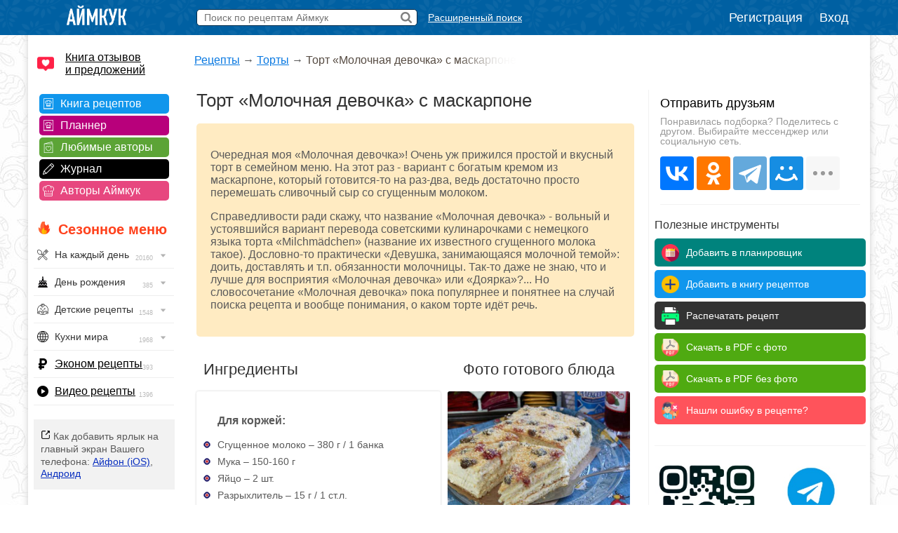

--- FILE ---
content_type: text/html; charset=UTF-8
request_url: https://www.iamcook.ru/showrecipe/25086
body_size: 21716
content:
<!DOCTYPE html PUBLIC "-//W3C//DTD XHTML 1.0 Transitional//EN" "https://www.w3.org/TR/xhtml1/DTD/xhtml1-transitional.dtd">
<html xmlns="https://www.w3.org/1999/xhtml" prefix="og: https://ogp.me/ns#">
<head>
<meta http-equiv="Content-Type" content="text/html; charset=UTF-8"/>
<meta name="viewport" content="width=device-width, initial-scale=1">

			
<title>Торт «Молочная девочка» с маскарпоне — рецепт с фото пошагово</title>
<meta name="description" content="Проверенный рецепт приготовления торта «Молочная девочка» с маскарпоне, шаг за шагом с фотографиями."/>
<meta name="keywords" content="торт молочная девочка с маскарпоне"/>
<meta property="og:type" content="article"/>
<meta property="og:site_name" content="Аймкук"/>
<meta property="og:title" content="Торт «Молочная девочка» с маскарпоне — рецепт с фото"/>
<meta property="og:description" content="Испеките коржи из теста на сгущенном молоке. Промажьте простым, но изысканным кремом из маскарпоне, перемешанным со сгущенным молоком."/>
<meta property="og:url" content="https://www.iamcook.ru/showrecipe/25086"/>
<meta property="og:locale" content="ru_RU"/>
<meta property="og:image" content="https://img.iamcook.ru/2021/upl/recipes/zen/u-c0ce89a218186c9eb99f6387663cab1e.jpg"/>
<meta property="og:image:width" content="800">
<meta property="og:image:height" content="600">
<meta property="og:image:alt" content="Торт «Молочная девочка» с маскарпоне">
<link rel="image_src" href="https://img.iamcook.ru/2021/upl/recipes/zen/u-c0ce89a218186c9eb99f6387663cab1e.jpg" />

<script type="application/ld+json">	
{
  "@context": "https://schema.org/",
  "@type": "Recipe",
  "name": "Торт «Молочная девочка» с маскарпоне",
  "image": [
    "https://img.iamcook.ru/2021/upl/recipes/zen/u-c0ce89a218186c9eb99f6387663cab1e.jpg"
  ],
  "author": {
    "@type": "Person",
    "name": "Аймкук"
  },
  "nutrition": {
    "@type": "NutritionInformation",
    "calories": "336 кКал"
  },
  "prepTime": "PT0M",
  "cookTime": "PT40M",
  "totalTime": "PT40M",
  "datePublished": "2021-04-26 00:00:00",
  "description": "Проверенный рецепт приготовления торта «Молочная девочка» с маскарпоне, шаг за шагом с фотографиями.",
  "keywords": "торт молочная девочка с маскарпоне",
  "recipeYield": "8",
  "aggregateRating": {
    "@type": "AggregateRating",
    "ratingValue": "4.92",
    "ratingCount": "13"
  }
    
}
</script>


		    <script type="application/ld+json">
		    {
		      "@context": "https://schema.org",
		      "@type": "BreadcrumbList",
		      "itemListElement": [{
		        "@type": "ListItem",
		        "position": 1,
		        "name": "Рецепты",
		        "item": "https://www.iamcook.ru/nav"
		      },{
		        "@type": "ListItem",
		        "position": 2,
		        "name": "Торты",
		        "item": "https://www.iamcook.ru/showsubsection/torti"
		      },{
		        "@type": "ListItem",
		        "position": 3,
		        "name": "Торт «Молочная девочка» с маскарпоне"
		      }]
		    }
		    </script>
		    			
				

<link rel="stylesheet" href="/css/global.css?v110" type="text/css"/>

	<link rel="stylesheet" href="https://www.iamcook.ru/css/recipe.css?v28" type="text/css"/>
	<link rel="stylesheet" href="https://www.iamcook.ru/inc/js/starrating/starrating.css" type="text/css"/>






<link rel="icon" href="https://www.iamcook.ru/favicon.png" type="image/png">
<!-- Yandex.RTB -->
<script>window.yaContextCb=window.yaContextCb||[]</script>
<script src="https://yandex.ru/ads/system/context.js" async></script>
<link rel="alternate" media="only screen and (max-width: 640px)" href="https://m.iamcook.ru/showrecipe/25086"/>
</head>
<body>
<p id="bt"></p>
<div id="loginwin"></div>

<div class="toppanel">

	<div class="tpcontainer">
		
		<a href="/"><img src="/images/logo-mini-rus.png" class="tplogo"></a>
		
		
		<div class="searchbox">
			<form action="/advsearch" method="post" id="searchform">
				<input type="text" placeholder="Поиск по рецептам Аймкук" class="sbfield" name="sbfield" autocomplete="off">
				<img src="/images/search-icon-black-32.png" class="sbsubmit">
			</form>
			<ul class="sbresultsbwords"></ul>
			<img src="/images/page-loader.gif" class="sbresultsloader">
		</div>
		<a href="/searchform" class="megasearch">Расширенный поиск</a>
		<a href="/searchform" class="megasearchtablet"><img src="/images/searchbutton-icon-png.png"></a>	
			

				    <div class="tpauth">
		        <a href="/reg" id="registration">Регистрация</a>
		        <a href="/auth/login?redirect=%2Fshowrecipe%2F25086" id="authlink">Вход</a>
		    </div>
			

	</div>

</div>
<table class="midcontainer"><tr><td valign="top" style="width: 200px;">
	<div class="menuactual">
		<a href="/reviews" style="font-size: 16px; color: #000; display: inline-block; text-align: left; margin: 20px 0 -5px 10px; background-color: #f2f2f2; text-align: left; padding: 0 0 0 40px; background: url('/images/reviews-like-icon.png') left center no-repeat; background-size: 24px 24px;">Книга отзывов<br/> и предложений</a>
	</div>
	
	<div class="menuserviceslinks">	
	
	<a href="/favorit" class="favoritlink menuservices">Книга рецептов</a>
	<a href="/planner" class="plannerlink menuservices">Планнер</a>
	<a href="/subscribe" class="subscribelink menuservices">Любимые авторы</a>
	<a href="/journal" class="journallink menuservices">Журнал</a>
	<a href="/user" class="userslink menuservices">Авторы Аймкук</a>
	</div>

	<div class="menuactual">
		
		<h2 style="color: #ff421d; font-weight: bold; background: url('/images/flame-icon.png') left 0px top -2px no-repeat; background-size: 20px 20px; padding-left: 30px; margin-left: 10px; ">Сезонное меню</h2>
	
	
	
	
	    <ul id="nav">
		    
		    		    
		    	        
	        	        
	        		    
		    		    
		   
		<li><div style="background-image: url('/images/menu/everyday.png');">На каждый день <img src="/images/menu/menu-arrow.png" class="navarrow"> <span>20160</span></div>
          <ul>
	        <li class="menuheader">По времени дня</li>
	        <li><a href="/event/everyday/everyday-breakfast">Завтрак</a></li>
	        <li><a href="/event/everyday/everyday-lunch">Обед</a></li>
	        <li><a href="/event/everyday/everyday-dinner">Ужин</a></li>

	        <li class="menuheader">Что готовить?</li>
	        <li><a href="/event/everyday/everyday-soups">Суп</a></li>
	        <li><a href="/event/everyday/everyday-salad">Салат</a></li>
	        <li><a href="/event/everyday/everyday-snacks">Закуски</a></li>
	        <li><a href="/event/everyday/everyday-baking">Выпечка</a></li>
	        <li><a href="/event/everyday/everyday-desserts">Десерты</a></li>
	        <li><a href="/event/everyday/everyday-fast">Быстрые рецепты</a></li>
	        <li><a href="/event/everyday/everyday-cheap">Эконом рецепты</a></li>
	        <li><a href="/event/everyday/everyday-diet">Диетические рецепты</a></li>
	        <li><a href="/event/everyday/everyday-vegetarian">Вегетарианские рецепты</a></li>
			<li class="kernellink"><a href="/event/everyday">Все рецепты на каждый день</a></li>
          </ul>
        </li>

	        <li><div style="background-image: url('/images/menu/birthday.png');">День рождения <img src="/images/menu/menu-arrow.png" class="navarrow"> <span>385</span></div>
	          <ul>
		        <li class="menuheader">Детский день рождения</li>
		        <li><a href="/event/birthday/kids">Детское меню</a></li>
		        <li><a href="/event/birthday/kids-desserts">Детские десерты</a></li>
		        <li><a href="/event/birthday/kids-snacks">Детские закуски</a></li>
		        <li><a href="/event/birthday/kids-salads">Детские салаты</a></li>
		        <li><a href="/event/birthday/girlcake">Торты для девочек</a></li>
		        <li><a href="/event/birthday/boycake">Торты для мальчиков</a></li>
		        <li class="menuseparator"></li>
				<li class="menuheader">Взрослый день рождения</li>
				<li><a href="/event/birthday/salads">Салаты</a></li>
				<li><a href="/event/birthday/zakuski">Закуски</a></li>
				<li><a href="/event/birthday/sandwiches">Бутерброды</a></li>
				<li><a href="/event/birthday/hot">Горячие блюда</a></li>
				<li><a href="/event/birthday/cake">Торты</a></li>
				<li class="kernellink"><a href="/event/birthday">Все рецепты на день рождения</a></li>
	          </ul>
	        </li>
	       


			<li><div style="background-image: url('/images/menu/child.png');">Детские рецепты <img src="/images/menu/menu-arrow.png" class="navarrow"> <span>1548</span></div>
	          <ul>
		        <li class="menuheader">Общее детское меню</li>
		        <li><a href="/event/kids/breakfast">Блюда на завтрак</a></li>
		        <li><a href="/event/kids/porridge">Каши</a></li>
		        <li><a href="/event/kids/omelet">Омлеты</a></li>
		        <li><a href="/event/kids/soup">Супы</a></li>
				<li><a href="/event/kids/salads">Салаты</a></li>
				<li><a href="/event/kids/cutlets">Котлеты</a></li>
		        <li><a href="/event/kids/chicken">Блюда из курицы</a></li>
				<li><a href="/event/kids/beef">Блюда из говядины</a></li>
				<li><a href="/event/kids/liver">Блюда из печени</a></li>
		        <li><a href="/event/kids/cookie">Печенье</a></li>
		        <li><a href="/event/kids/desserts">Сладости</a></li>

				<li class="menuseparator"></li>
				
				<li class="menuheader">Праздничное детское меню</li>
		        <li><a href="/event/birthday/kids">Детское меню</a></li>
		        <li><a href="/event/birthday/kids-desserts">Детские десерты</a></li>
		        <li><a href="/event/birthday/kids-snacks">Детские закуски</a></li>
		        <li><a href="/event/birthday/kids-salads">Детские салаты</a></li>
		        <li><a href="/event/birthday/girlcake">Торты для девочек</a></li>
		        <li><a href="/event/birthday/boycake">Торты для мальчиков</a></li>
		        
		        <li class="menuseparator"></li>
		        
				<li class="kernellink"><a href="/event/kids">Все детские рецепты</a></li>
	          </ul>
	        </li>
	        
	        


			<li><div style="background-image: url('/images/menu/country.png');">Кухни мира <img src="/images/menu/menu-arrow.png" class="navarrow"> <span>1968</span></div>
	          <ul>
	            <li><a href="/country/abkhazia">Абхазия</a></li>
				<li><a href="/country/australia">Австралия</a></li>
				<li><a href="/country/austria">Австрия</a></li>
				<li><a href="/country/usa">Америка</a></li>
				<li><a href="/country/england">Англия</a></li>
				<li><a href="/country/argentina">Аргентина</a></li>
				<li><a href="/country/armenia">Армения</a></li>
				<li><a href="/country/afrika">Африка</a></li>
				<li><a href="/country/belorussia">Белоруссия</a></li>
				<li><a href="/country/belgium">Бельгия</a></li>
				<li><a href="/country/bulgary">Болгария</a></li>
				<li><a href="/country/brazil">Бразилия</a></li>
				<li><a href="/country/hungary">Венгрия</a></li>
				<li><a href="/country/viet-nam">Вьетнам</a></li>
				<li><a href="/country/germany">Германия</a></li>
				<li><a href="/country/netherlands">Голландия</a></li>
				<li><a href="/country/greece">Греция</a></li>
				<li><a href="/country/georgia">Грузия</a></li>
				<li><a href="/country/denmark">Дания</a></li>
				<li><a href="/country/europa">Европа</a></li>
				<li><a href="/country/egypt">Египет</a></li>
				<li><a href="/country/india">Индия</a></li>
				<li><a href="/country/indonesia">Индонезия</a></li>
				<li><a href="/country/iran">Иран</a></li>
				<li><a href="/country/ireland">Ирландия</a></li>
				<li><a href="/country/spain">Испания</a></li>
				<li><a href="/country/italy">Италия</a></li>
				<li><a href="/country/caucasus">Кавказ</a></li>
				<li><a href="/country/kazakhstan">Казахстан</a></li>
				<li><a href="/country/canada">Канада</a></li>
				<li><a href="/country/kyrgyzstan">Киргизия</a></li>
				<li><a href="/country/china">Китай</a></li>
				<li><a href="/country/korea">Корея</a></li>
				<li><a href="/country/lithuania">Литва</a></li>
				<li><a href="/country/malaysia">Малазия</a></li>
				<li><a href="/country/marocco">Марокко</a></li>
				<li><a href="/country/mexica">Мексика</a></li>
				<li><a href="/country/moldavia">Молдавия</a></li>
				<li><a href="/country/mongolia">Монголия</a></li>
				<li><a href="/country/norway">Норвегия</a></li>
				<li><a href="/country/osetia">Осетия</a></li>
				<li><a href="/country/poland">Польша</a></li>
				<li><a href="/country/portugal">Португалия</a></li>
				<li><a href="/country/baltic">Прибалтика</a></li>
				<li><a href="/country/romania">Румыния</a></li>
				<li><a href="/country/russia">Россия</a></li>
				<li><a href="/country/slovakia">Словакия</a></li>
				<li><a href="/country/tajikistan">Таджикистан</a></li>
				<li><a href="/country/thailand">Тайланд</a></li>
				<li><a href="/country/tatar">Татарстан</a></li>
				<li><a href="/country/tunis">Тунис</a></li>
				<li><a href="/country/turkey">Турция</a></li>
				<li><a href="/country/uzbekistan">Узбекистан</a></li>
				<li><a href="/country/ukraine">Украина</a></li>
				<li><a href="/country/fin">Финляндия</a></li>
				<li><a href="/country/french">Франция</a></li>
				<li><a href="/country/croatia">Хорватия</a></li>
				<li><a href="/country/chechen">Чечня</a></li>
				<li><a href="/country/czech">Чехия</a></li>
				<li><a href="/country/chile">Чили</a></li>
				<li><a href="/country/sweden">Швеция</a></li>
				<li><a href="/country/switzerland">Швейцария</a></li>
				<li><a href="/country/scotland">Шотландия</a></li>
				<li><a href="/country/estonia">Эстония</a></li>
				<li><a href="/country/japan">Япония</a></li>
				<li class="kernellink"><a href="/country">Все кухни мира</a></li>
	          </ul>
	        </li>

			<li><p style="background-image: url('/images/menu/cheap.png');"><a href="/event/everyday/everyday-cheap">Эконом рецепты</a><span>393</span></p></li>

			<li><p style="background-image: url('/images/menu/video.png');"><a href="/video">Видео рецепты</a><span>1396</span></p></li>
			
		</ul>

    
    </div>

	<div class="desktopiconlink"><img src="/images/mobile-icon/mobile-add-icon-menu.png"> Как добавить ярлык на главный экран Вашего телефона: <a href="/faq/ios-icon">Айфон (iOS)</a>, <a href="/faq/android-icon">Андроид</a></div>

<div class="menuactual">
		
			
	<h2>Рубрикатор</h2>
	
    <ul id="nav">
        <li>
        <div style="background-image: url('/images/menu/salads.png');">Салаты<img src="/images/menu/menu-arrow.png" class="navarrow"> <span>2955</span></div>
          <ul>
			<li class="menuheader">По типу</li>
			<li><a href="/showsubsection/prazdnichnie_salati">Праздничные</a></li>
			<li><a href="/showsubsection/povsednevnie_salati">Простые</a></li>
			<li><a href="/theme/heat-salad">Тёплые</a></li>
			<li><a href="/event/abstinence/salads">Постные</a></li>
			<li><a href="/showsubsection/fruktovie_salati">Фруктовые</a></li>
			<li><a href="/showsubsection/exoticheskie_salati">Экзотические</a></li>
			<li class="menuseparator"></li>
			<li class="menuheader">По ингредиенту</li>
			<li><a href="/theme/salat-veget">Овощные</a></li>
			<li><a href="/theme/coleslaw">Капустные</a></li>
			<li><a href="/theme/raw-carrot-salads">Морковные</a></li>
			<li><a href="/theme/bean-salads">Фасолевые</a></li>
			<li><a href="/theme/salat-musrooms">Грибные</a></li>
			<li><a href="/theme/simple-meat-salad">Мясные</a></li>
			<li><a href="/theme/salat-chicken">Куриные</a></li>
			<li><a href="/theme/salat-fish">Рыбные</a></li>
			<li><a href="/theme/crab-salad">Крабовые</a></li>
			<li><a href="/theme/cheese-salad">Сырные</a></li>
			<li><a href="/showsubsection/ham-salads">Ветчинные</a></li>
			<li class="menuseparator"></li>
			<li class="menuheader">С названиями</li>
			<li><a href="/theme/olive">Оливье</a></li>
			<li><a href="/theme/mimoza">Мимоза</a></li>
			<li><a href="/theme/salat-seledka">Сельдь под шубой</a></li>
			<li><a href="/theme/grecheskiy-salat">Греческий</a></li>
			<li><a href="/theme/caesar-salad">Цезарь</a></li>
			<li><a href="/theme/salat-vinegret">Винегрет</a></li>
			<li class="kernellink"><a href="/showsubsection/salads">Все салаты</a></li>
          </ul>
        </li>
        
        
        
        <li>
        <div style="background-image: url('/images/menu/snack.png');">Закуски <img src="/images/menu/menu-arrow.png" class="navarrow"> <span>1456</span></div>
          <ul>
	        <li class="menuheader">Намазки</li>
	        <li><a href="/showsubsection/pates">Паштеты</a></li>
	        <li><a href="/theme/riet">Рийет</a></li>
	        <li><a href="/theme/hummus">Хумус</a></li>
	        <li><a href="/theme/spreads">Намазки разные</a></li>
	        
	        <li class="menuseparator"></li>
			<li class="menuheader">Мясо</li>
	        <li><a href="/theme/bujenina">Буженина</a></li>
	        <li><a href="/theme/pastroma">Пастрома</a></li>
	        <li><a href="/theme/basturma">Бастурма</a></li>
	        <li><a href="/theme/homemade-ham">Ветчина домашняя</a></li>
	        <li><a href="/theme/sausage">Колбаса домашняя</a></li>
	        <li><a href="/theme/meat-snack">Все мясные закуски</a></li>
	        
	        <li class="menuseparator"></li>
			<li class="menuheader">Хлеб / Таратлетки</li>
			<li><a href="/theme/zakuska-kanape">Канапе</a></li>
			<li><a href="/theme/bruschettas">Брускетты</a></li>
			<li><a href="/theme/true-burgers">Бургеры</a></li>
			<li><a href="/theme/burgers">Сэндвичи</a></li>
	        <li><a href="/showsubsection/toast">Гренки</a></li>
	        <li><a href="/theme/tartaletki">Тартлетки (закуски)</a></li>
	        <li><a href="/showsubsection/sandwiches">Все бутерброды</a></li>
	        
	        <li class="menuseparator"></li>
			<li class="menuheader">Фаршированное</li>
			<li><a href="/theme/stuffed-eggs">Яйца фаршированные</a></li>
	        <li><a href="/theme/zakuski-pomidory">Помидоры фаршированные</a></li>
	        <li><a href="/theme/stuffed-champignons">Шампиньоны фаршированные</a></li>
	        
	        <li class="menuseparator"></li>
			<li class="menuheader">Рулетики</li>
			<li><a href="/theme/ham-rulet">Из ветчины</a></li>
			<li><a href="/theme/eggplants-rolls">Из баклажанов</a></li>
			<li><a href="/theme/zucchini-rolls">Из кабачков</a></li>
			<li><a href="/theme/rulet-lavash">Рулеты из лаваша</a></li>
			<li><a href="/theme/zakuski-rulety">Рулетики разные</a></li>
			<li><a href="/theme/sushi">Суши / роллы</a></li>
			
	        
	        <li class="menuseparator"></li>
			<li class="menuheader">Прочие закуски</li>
	        
	        <li><a href="/theme/aspic-fish">Заливное</a></li>
	        <li><a href="/theme/zakuska-holodec">Холодец</a></li>
			<li><a href="/theme/zakuska-mushrooms">Грибные закуски</a></li>
	        <li><a href="/theme/nuggets">Наггетсы</a></li>
	        <li><a href="/theme/shawarma">Шаурма</a></li>
	        <li><a href="/theme/homemade-chips">Чипсы домашние</a></li>
			<li><a href="/theme/fish-snack">Рыбные закуски</a></li>
			<li><a href="/theme/cheese-appetizer">Сырные закуски</a></li>
			<li class="kernellink"><a href="/showsubsection/zakuski">Все закуски</a></li>
          </ul>
        </li>
        
        
        
        <li><div style="background-image: url('/images/menu/spice.png');">Приправы <img src="/images/menu/menu-arrow.png" class="navarrow"> <span>320</span></div>
          <ul>
            <li><a href="/showsubsection/sauces">Соусы</a></li>
			<li><a href="/showsubsection/seasonings">Пряности</a></li>
			<li><a href="/showsubsection/marinade">Маринады</a></li>
          </ul>
        </li>
        <li><div style="background-image: url('/images/menu/soups.png');">Супы <img src="/images/menu/menu-arrow.png" class="navarrow"> <span>1083</span></div>
          <ul>
            <li class="menuheader">По названию</li>
			<li><a href="/showsubsection/shchi">Щи</a></li>
			<li><a href="/showsubsection/borsch">Борщи</a></li>
			<li><a href="/theme/hsoup-svekolnik">Свекольники</a></li>
			<li><a href="/theme/kapustnyak">Капустняки</a></li>
			<li><a href="/theme/kulesh">Кулеши</a></li>
			<li><a href="/theme/soup-rassolnik">Рассольники</a></li>
			<li><a href="/theme/saltwort">Солянки</a></li>
			<li><a href="/theme/harcho">Харчо</a></li>
			<li><a href="/theme/shurpa">Шурпа</a></li>
			<li><a href="/theme/uha">Уха</a></li>
			<li><a href="/theme/soup-chicken">Куриные</a></li>
			<li><a href="/theme/soup-gorohoviy">Гороховые</a></li>
			<li><a href="/theme/soup-fasol">Фасолевые</a></li>
			<li><a href="/theme/buckwheat-soup">Гречневые</a></li>
			<li><a href="/theme/soup-kartofelniy">Картофельные</a></li>
			<li><a href="/theme/hsoup-gaspacho">Гаспачо</a></li>
			<li><a href="/showsubsection/okroshka">Окрошка</a></li>
			
			<li class="menuseparator"></li>
			<li class="menuheader">По типу</li>
			<li><a href="/theme/bouillon">Бульон</a></li>
			<li><a href="/showsubsection/supi_s_myasom">Мясные</a></li>
			<li><a href="/showsubsection/ribnie_supi">Рыбные</a></li>
			<li><a href="/showsubsection/ovoshnie_supi">Овощные</a></li>
			<li><a href="/showsubsection/mushroom-soup">Грибные</a></li>
			<li><a href="/showsubsection/cheese-soup">Сырные</a></li>
			<li><a href="/showsubsection/kremovie_supi">Супы-пюре</a></li>
			<li><a href="/showsubsection/holodnie_supi">Холодные</a></li>
			<li><a href="/event/abstinence/soups">Постные</a></li>
			<li><a href="/showsubsection/other-soups">Другие супы</a></li>
          </ul>
        </li>
        
        
        <li><div style="background-image: url('/images/menu/second.png');">Вторые блюда <img src="/images/menu/menu-arrow.png" class="navarrow"> <span>4682</span></div>
          <ul>
	        <li class="menuheader">Мясное</li>
            <li><a href="/theme/azu">Азу</a></li>
            <li><a href="/theme/beef-stroganoff">Бефстроганов</a></li>
            <li><a href="/showsubsection/goulash">Гуляш</a></li>
            <li><a href="/theme/jarkoe">Жаркое</a></li>
            <li><a href="/theme/french-meat">Мясо по-французски</a></li>
            <li><a href="/theme/meat-rullets">Мясные рулеты</a></li>
            <li><a href="/showsubsection/chops">Отбивные</a></li>
            <li><a href="/theme/schnitzel">Шницель</a></li>
            <li><a href="/theme/steak">Стейки</a></li>
            <li><a href="/showsubsection/cutlets">Котлеты</a></li>
            <li><a href="/showsubsection/meatballs">Тефтели</a></li>
            <li><a href="/showsubsection/shashlik">Шашлык</a></li>
            <li class="kernellink"><a href="/showsubsection/myasnie_bluda">Все мясные блюда</a></li>
            
            <li class="menuseparator"></li>
			<li class="menuheader">Рыба / морепродукты</li>
			<li><a href="/theme/fish-kotlety">Рыбные котлеты</a></li>
			<li><a href="/theme/fishoven">Рыба запеченная</a></li>
			<li><a href="/theme/fish-casseroles">Рыбные запеканки</a></li>
			<li><a href="/theme/fish-souffle">Рыбное суфле</a></li>
			<li><a href="/theme/fried-fish">Рыба жареная</a></li>
			<li><a href="/theme/marinated-fish">Рыба под маринадом</a></li>
			<li><a href="/showsubsection/ribnie_bluda">Все из рыбы</a></li>
			<li class="kernellink"><a href="/showsubsection/seafood">Всё из морепродуктов</a></li>
                        
            <li class="menuseparator"></li>
			<li class="menuheader">Обед / ужин</li>
			<li><a href="/showsubsection/cabbage-rolls">Голубцы</a></li>
			<li><a href="/showsubsection/risotto">Ризотто</a></li>
            <li><a href="/showsubsection/stuffed-pepper">Фаршированные перцы</a></li>
            <li><a href="/showsubsection/potatoes">Картошка</a></li>
			<li><a href="/showsubsection/buckwheat">Гречка</a></li>
            <li><a href="/showsubsection/stew">Рагу</a></li>
			<li><a href="/showsubsection/zapekanka">Запеканки</a></li>
			<li><a href="/theme/zakuska-julyen">Жюльены</a></li>
			<li><a href="/section/9037">Макароны</a></li>
			<li><a href="/showsubsection/lasagna">Лазаньи</a></li>
			<li><a href="/showsubsection/pelmeni-vareniki">Пельмени</a></li>
			<li><a href="/showsubsection/vareniki">Вареники</a></li>
			<li><a href="/showsubsection/garniri">Гарниры</a></li>
			<li><a href="/theme/gravy">Подливы</a></li>
			<li><a href="/theme/karri-dishes">Карри</a></li>
			<li><a href="/showsubsection/meatfree">Блюда без мяса</a></li>
			<li class="kernellink"><a href="/showsubsection/main-dishes">Все вторые блюда</a></li>
			
			<li class="menuseparator"></li>
			<li class="menuheader">Завтрак</li>
			<li><a href="/showsubsection/omelet">Омлет</a></li>
			<li><a href="/theme/zakuski-yaishnica">Яичница</a></li>
			<li><a href="/theme/lazy-vareniki">Ленивые вареники</a></li>
			<li><a href="/theme/oatmeal">Овсяные каши</a></li>
			<li><a href="/theme/semolina">Манные каши</a></li>
			<li><a href="/theme/rice-porrige">Рисовые каши</a></li>
          </ul>
        </li>
        
        
        <li><div style="background-image: url('/images/menu/porridge.png');">Каши <img src="/images/menu/menu-arrow.png" class="navarrow"> <span>1543</span></div>
          <ul>
	        <li class="menuheader">Каши / Крупы</li>
	        <li><a href="/theme/oatmeal">Овсяные</a></li>
			<li><a href="/theme/semolina">Манные</a></li>
			<li><a href="/theme/rice-porrige">Рисовые</a></li>
			<li><a href="/theme/buckwheat">Гречневые</a></li>
			<li><a href="/theme/pease-pudding">Гороховые</a></li>
			<li><a href="/theme/lentil-porridge">Чечевичные</a></li>
			<li><a href="/theme/corn-porridge">Кукурузные</a></li>
			<li><a href="/theme/spelt-porridge">Полбяные</a></li>
			<li><a href="/showsubsection/pilaf">Плов</a></li>
			<li><a href="/showsubsection/risotto">Ризотто</a></li>
			<li><a href="/event/abstinence/porridge">Постные каши</a></li>
			<li class="kernellink"><a href="/showsubsection/kashy">Все каши</a></li>
          </ul>
        </li>
        
          <li><div style="background-image: url('/images/menu/pancakes.png');">Блины / Оладьи <img src="/images/menu/menu-arrow.png" class="navarrow"> <span>965</span></div>
          <ul>
			<li class="menuheader">Блины</li>
			<li><a href="/theme/milk-pancakes">На молоке</a></li>
			<li><a href="/theme/serum-pancakes">На сыворотке</a></li>
			<li><a href="/theme/sourmilk-pancakes">На кислом молоке</a></li>
			<li><a href="/theme/pankefir">На кефире</a></li>
			<li><a href="/theme/clabber-pancakes">На простокваше</a></li>
			<li><a href="/theme/sour-cream-pancakes">На сметане</a></li>
			<li><a href="/theme/water-pancakes">На воде</a></li>
			<li><a href="/theme/vipechka-blini-s-nachnikoy">С начинкой</a></li>
			<li><a href="/theme/pancakes-with-yeast">Дрожжевые</a></li>
			<li><a href="/theme/brewed-pancakes">Заварные</a></li>
			<li><a href="/event/abstinence/pancakes">Постные</a></li>
	        <li class="kernellink"><a href="/showsubsection/pancakes">Все блины</a></li>
			
			<li class="menuseparator"></li>
			<li class="menuheader">Оладьи</li>
			<li><a href="/theme/milk-minipancakes">На молоке</a></li>
			<li><a href="/theme/minipancakes-spoiledmilk">На кислом молоке</a></li>
			<li><a href="/theme/minipancakes-kefir">На кефире</a></li>
			<li><a href="/theme/sourcream-fritters">На сметане</a></li>
			<li><a href="/theme/minipancakes-ryazhenka">На ряженке</a></li>
			<li><a href="/theme/sourmilk-fritters">На простокваше</a></li>
			<li><a href="/theme/minipancakes-yeast">Дрожжевые</a></li>
			<li><a href="/theme/pancake">Панкейки</a></li>
			<li><a href="/theme/meat-minipancakes">Мясные</a></li>
			<li><a href="/theme/vipechka-oladyi-veget">Овощные</a></li>
			<li><a href="/event/abstinence/minipancakes-abstinence">Постные</a></li>
			<li class="kernellink"><a href="/showsubsection/mini-pancakes">Все оладьи</a></li>
			<li><a href="/theme/draniki">Драники</a></li>
			<li><a href="/showsubsection/syrniki">Сырники</a></li>
          </ul>
        </li>
        
        
        
        
        <li><div style="background-image: url('/images/menu/pie.png');">Пироги / Пирожки <img src="/images/menu/menu-arrow.png" class="navarrow"> <span>2134</span></div>
        <ul>
	        <li class="menuheader">Пироги</li>
			<li><a href="/showsubsection/manna">Манник</a></li>
			<li><a href="/theme/cakes-sharlotka">Шарлотка</a></li>
			<li><a href="/theme/zebra-pie">Зебра</a></li>
			<li><a href="/theme/kish">Киш Лорен</a></li>
			<li><a href="/theme/kovrijka">Коврижка</a></li>
			<li><a href="/theme/kings-vatrushka">Королевская ватрушка</a></li>
			<li><a href="/theme/jellied-pies">Заливные</a></li>
			<li><a href="/event/abstinence/pie">Постные</a></li>
			<li><a href="/theme/cakes-meat">Мясные</a></li>
			<li><a href="/theme/fish-pirog">Рыбные</a></li>
			<li><a href="/theme/cabbage-pies">Капустные</a></li>
			<li><a href="/theme/veget-pirog">Овощные</a></li>
			<li><a href="/theme/tvorog-pirog">Творожные</a></li>
			<li><a href="/theme/chokopie">Шоколадные</a></li>
			<li class="kernellink"><a href="/showsubsection/pirogi">Все пироги</a></li>
			
			<li class="menuseparator"></li>
			<li class="menuheader">Пирожки</li>
			<li><a href="/theme/yeast-pies">На дрожжах</a></li>
			<li><a href="/theme/kefir-patties">На кефире</a></li>
			<li><a href="/theme/sloyki">Слойки</a></li>
			<li><a href="/theme/cherry-patties">+ Вишня</a></li>
			<li><a href="/theme/jam-patties">+ Повидло</a></li>
			<li><a href="/theme/curd-patties">+ Творог</a></li>
			<li><a href="/theme/potatoes-patties">+ Картофель</a></li>
			<li><a href="/theme/pies-with-rice">+ Рис</a></li>
			<li><a href="/theme/mushroom-patties">+ Грибы</a></li>
			<li><a href="/theme/pies-with-fish">+ Рыба</a></li>
			<li><a href="/theme/meat-patties">+ Мясо</a></li>
			<li><a href="/theme/chicken-pies">+ Курица</a></li>
			<li><a href="/theme/cheese-patties">+ Сыр</a></li>
			<li><a href="/theme/oven-pies">Запеченные</a></li>
			<li><a href="/theme/fried-pies">Жареные</a></li>
			<li><a href="/theme/fast-patties">Быстрые</a></li>
			<li><a href="/theme/lazy-hotcakes">Ленивые</a></li>
			<li><a href="/theme/lavash-envelopes">Из лаваша</a></li>
			<li><a href="/event/abstinence/pies">Постные</a></li>
			<li class="kernellink"><a href="/showsubsection/patty">Все рецепты пирожков</a></li>
		</ul>
		
		<li><div style="background-image: url('/images/menu/muffins.png');">Кексы <img src="/images/menu/menu-arrow.png" class="navarrow"> <span>563</span></div>
        <ul>
	        <li><a href="/theme/milk-keksy">На молоке</a></li>
			<li><a href="/theme/kefir-keksy">На кефире</a></li>
			<li><a href="/theme/yogurt-muffins">На йогурте</a></li>
			<li><a href="/theme/sourcream-keksy">На сметане</a></li>
			<li><a href="/theme/curd-keksy">Творожные</a></li>
			<li><a href="/theme/chocolate-keksy">Шоколадные</a></li>
			<li><a href="/theme/zebra-keksy">Зебра</a></li>
			<li><a href="/theme/marble-cake">Мраморные</a></li>
			<li><a href="/theme/oat-muffins-and-cakes">Овсяные</a></li>
			<li><a href="/theme/whole-grain-cupcakes">Цельнозерновые</a></li>
			<li><a href="/theme/cherry-keksy">+ Вишня</a></li>
			<li><a href="/theme/blueberries-keks">+ Черника</a></li>
			<li><a href="/theme/orange-keksy">+ Апельсин</a></li>
			<li><a href="/theme/banana-keksy">+ Банан</a></li>
			<li><a href="/theme/lemon-keksy">+ Лимон</a></li>
			<li><a href="/theme/nut-keksy">+ Орехи</a></li>
			<li><a href="/theme/driedfruits-keksy">+ Сухофрукты</a></li>
			<li><a href="/theme/carrot-keksy">+ Морковь</a></li>
			<li><a href="/theme/pumpkin-cupcakes">+ Тыква</a></li>
			<li><a href="/theme/snack-mafkeks">Закусочные</a></li>
			<li><a href="/theme/gluten-free-muffins">Безглютеновые</a></li>
			<li><a href="/event/pasha/easter-cupcakes">Пасхальные</a></li>
			<li><a href="/event/christmas/cupcakes">Рождественские</a></li>
			<li><a href="/theme/kapkeyk">Капкейки</a></li>
			<li><a href="/theme/maffins">Маффины</a></li>
			<li><a href="/event/abstinence/keksy">Постные</a></li>
			<li class="kernellink"><a href="/showsubsection/keksy">Все рецепты кексов</a></li>
		</ul>
		
		<li><div style="background-image: url('/images/menu/cookies.png');">Печенье <img src="/images/menu/menu-arrow.png" class="navarrow"> <span>728</span></div>
        <ul>
			<li><a href="/theme/ovsyanoe-pechenye">Овсяное</a></li>
			<li><a href="/theme/coconut-cookies">Кокосовое</a></li>
			<li><a href="/theme/ginger-cookie">Имбирное</a></li>
			<li><a href="/theme/ratafia">Миндальное</a></li>
			<li><a href="/theme/lemon-cookies">Лимонное</a></li>
			<li><a href="/theme/banana-cookies">Банановое</a></li>
			<li><a href="/theme/kurab">Курабье</a></li>
			<li><a href="/theme/shortbread">Песочное</a></li>
			<li><a href="/theme/biscuit-cookies">Бисквитное</a></li>
			<li><a href="/theme/veget-cookies">Овощное</a></li>
			<li><a href="/theme/cookies-with-milk">+ Молоко</a></li>
			<li><a href="/theme/kefir-cookies">+ Кефир</a></li>
			<li><a href="/theme/yogurt-cookies">+ Йогурт</a></li>
			<li><a href="/theme/smetannoe-pechenye">+ Сметана</a></li>
			<li><a href="/theme/margarine-cookies">+ Маргарин</a></li>
			<li><a href="/theme/beer-cookies">+ Пиво</a></li>
			<li><a href="/theme/cookies-on-brine">+ Рассол</a></li>
			<li><a href="/theme/rice-flour-cookies">+ Рисовая мука</a></li>
			<li><a href="/theme/jam-cookies">+ Повидло</a></li>
			<li><a href="/theme/cookies-with-condensed-milk">+ Сгущенка</a></li>
			<li><a href="/theme/chocolate-chip-cookies">+ Шоколад</a></li>
			<li><a href="/theme/quick-cookies">Быстрое</a></li>
			<li><a href="/event/abstinence/cookies">Постное</a></li>
			<li><a href="/theme/gluten-free-cookies">Безглютеновое</a></li>
			<li><a href="/theme/gingerbread">Пряники</a></li>
			<li class="kernellink"><a href="/showsubsection/cookies">Все рецепты печенья</a></li>
		</ul>


        <li><div style="background-image: url('/images/menu/bread.png');">Хлеб / Лепешки <img src="/images/menu/menu-arrow.png" class="navarrow"> <span>433</span></div>
          <ul>				
			<li class="menuheader">Хлеб</li>
			<li><a href="/theme/wheat-bread">Пшеничный</a></li>
			<li><a href="/theme/wheat-rye-bread">Пшенично-ржаной</a></li>
			<li><a href="/theme/rye-bread">Ржаной</a></li>
			<li><a href="/theme/oat-bread">Овсяный</a></li>
			<li><a href="/themepumpkin-breade">Тыквенный</a></li>
			<li><a href="/theme/banana-bread">Банановый</a></li>
			<li><a href="/theme/potato-bread">Картофельный</a></li>
			<li><a href="/theme/bread-without-yeast">Бездрожжевой</a></li>
			<li><a href="/theme/gluten-free-bread">Безглютеновый</a></li>
			<li><a href="/theme/sweet-bread">Сладкий / десертный</a></li>
			<li><a href="/theme/sourdough-bread">На закваске</a></li>
			<li><a href="/theme/kefir-bread">На кефире</a></li>
			<li><a href="/theme/milk-bread">На молоке</a></li>
			<li><a href="/event/abstinence/bread">Постный</a></li>
			<li><a href="/theme/bread-peace">Хлебцы</a></li>
			<li><a href="/theme/bread-sticks">Хлебные палочки</a></li>
			<li><a href="/showsubsection/toast">Гренки</a></li>
			<li><a href="/theme/leavens">Закваски</a></li>			
			<li class="kernellink"><a href="/showsubsection/recepti_testa">Все рецепты хлеба</a></li>
			
			<li class="menuseparator"></li>
			<li class="menuheader">Булочки</li>
			<li><a href="/theme/buns-without-yeast">Бездрожжевые</a></li>
			<li><a href="/theme/buns">На дрожжах</a></li>
			<li><a href="/theme/buns-on-kefir">На кефире</a></li>
			<li><a href="/theme/buns-on-milk">На молоке</a></li>
			<li><a href="/theme/puff-pastry-buns">Слоеные</a></li>
			<li><a href="/theme/cinnabon">Синнабон</a></li>
			<li class="kernellink"><a href="/showsubsection/buns">Все рецепты булочек</a></li>
			
			<li class="menuseparator"></li>
			<li class="menuheader">Лепешки</li>
			<li><a href="/theme/yeast-lep">Дрожжевые</a></li>
			<li><a href="/theme/potato-lep">Картофельные</a></li>
			<li><a href="/theme/cheese-cakes">Сырные</a></li>
			<li><a href="/theme/kefir-flatcakes">На кефире</a></li>
			<li><a href="/theme/water-lep">На воде</a></li>
			<li><a href="/theme/lepeshki-filling">С начинкой</a></li>
			<li><a href="/theme/lepeshki">Без начинки</a></li>
			<li><a href="/theme/pan-flatcakes">На сковороде</a></li>
			<li><a href="/theme/oven-flatcakes">В духовке</a></li>
			<li><a href="/theme/veget-flapjack">Овощные</a></li>
			<li><a href="/theme/khachapuri">Хачапури</a></li>
			<li class="kernellink"><a href="/showsubsection/flapjack">Все рецепты лепешек</a></li>
          </ul>
        </li>

        
        <li><div style="background-image: url('/images/menu/pizza.png');">Пицца <img src="/images/menu/menu-arrow.png" class="navarrow"> <span>260</span></div>
          <ul>				
			<li><a href="/theme/vegetarian-pizza">Вегетарианская</a></li>
			<li><a href="/theme/sausage-pizza">+ Колбаса</a></li>
			<li><a href="/theme/mushroom-pizza">+ Грибы</a></li>
			<li><a href="/theme/forcemeat-pizza">+ Фарш</a></li>
			<li><a href="/theme/pizza-with-fish">+ Рыба</a></li>
			<li><a href="/theme/seafood-pizza">+ Морепродукты</a></li>
			<li><a href="/theme/chicken-pizza">+ Курица</a></li>
			<li><a href="/theme/pan-pizza">На сковороде</a></li>
			<li><a href="/theme/liquid-dough-pizza">На жидком тесте</a></li>
			<li><a href="/theme/pizza-sauce">Соус для пиццы</a></li>
			<li><a href="/theme/pizza-dough">Тесто для пиццы</a></li>
			<li class="kernellink"><a href="/showsubsection/pizza">Все рецепты пиццы</a></li>
          </ul>
        </li>
        
        <li><div style="background-image: url('/images/menu/pieceofcake.png');">Торты <img src="/images/menu/menu-arrow.png" class="navarrow"> <span>801</span></div>
          <ul>
	        <li class="menuheader">По названию</li>			
			<li><a href="/theme/earl-ruins-cake">Графские развалины</a></li>
			<li><a href="/theme/zebra-cake">Зебра</a></li>
			<li><a href="/theme/red-velvet-cake">Красный бархат</a></li>
			<li><a href="/theme/honey-cake">Медовик</a></li>
			<li><a href="/theme/milkgirl-cake">Молочная девочка</a></li>
			<li><a href="/theme/anthill-cake">Муравейник</a></li>
			<li><a href="/theme/napoleon">Наполеон</a></li>
			<li><a href="/theme/pancho-cake">Панчо</a></li>
			<li><a href="/theme/praga-cake">Прага</a></li>
			<li><a href="/theme/snickers-cake">Сникерс</a></li>
			<li><a href="/theme/turtle-cake">Черепаха</a></li>
			<li><a href="/theme/napoleon">Наполеон</a></li>
			<li><a href="/theme/bmilk">Птичье молоко</a></li>

			<li class="menuseparator"></li>
			<li class="menuheader">Для кого</li>
			<li><a href="/theme/vegan-cakes">Веганские</a></li>
			<li><a href="/theme/child-cake">Детей</a></li>
			<li><a href="/event/birthday/girlcake">Девочек</a></li>
			<li><a href="/event/birthday/boycake">Мальчиков</a></li>
			
			<li class="menuseparator"></li>
			<li class="menuheader">Смотрите также</li>
			<li><a href="/theme/chokocake">Шоколадные</a></li>
			<li><a href="/theme/mousse-cake">Муссовые</a></li>
			<li><a href="/theme/sponge-cakes">Бисквитные</a></li>
			<li><a href="/theme/pancake-cakes">Блинные</a></li>
			<li><a href="/theme/wafer-cakes">Вафельные</a></li>
			<li><a href="/theme/cream-cakes">Кремовые</a></li>
			<li><a href="/theme/chokocake">Песочные</a></li>
			<li><a href="/theme/yogurt-cakes">Йогуртовые</a></li>
			<li><a href="/theme/cheesecake">Творожные</a></li>
			<li><a href="/theme/sour-cream-cakes">Сметанные</a></li>
			<li><a href="/theme/puff-cake">Слоеные</a></li>
			<li><a href="/theme/fruit-cake">Фруктовые</a></li>
			<li><a href="/theme/berry-cake">Ягодные</a></li>
			<li><a href="/theme/without-baking-cake">Без выпечки</a></li>
			<li class="kernellink"><a href="/showsubsection/torti">Торты (все рецепты)</a></li>
          </ul>
        </li>
        
        <li><div style="background-image: url('/images/menu/drink.png');">Напитки <img src="/images/menu/menu-arrow.png" class="navarrow"> <span>491</span></div>
          <ul>
	        <li><a href="/theme/mors">Морс</a></li>
	        <li><a href="/theme/limonade">Лимонад</a></li>
	        <li><a href="/theme/kvass">Квас</a></li>
	        <li><a href="/theme/compote">Компот</a></li>
	        <li><a href="/showsubsection/smoothie">Смузи</a></li>
			<li><a href="/showsubsection/alcoholnie_napitki">Алкогольные напитки</a></li>
			<li><a href="/showsubsection/bezalcoholnie_napitki">Безалкогольные напитки</a></li>
			
          </ul>
        </li>
        
        <li><div style="background-image: url('/images/menu/dessert.png');">Десерты <img src="/images/menu/menu-arrow.png" class="navarrow"> <span>1256</span></div>
          <ul>
	        <li><a href="/theme/mousses">Муссы</a></li>
	        <li><a href="/theme/jujube">Мармелад</a></li>
			<li><a href="/showsubsection/sweetcakes">Пирожные</a></li>
			<li><a href="/showsubsection/other-desert">Другие десерты</a></li>
          </ul>
        </li>
       
        <li><div style="background-image: url('/images/menu/other.png');">ПП / Диетическое <img src="/images/menu/menu-arrow.png" class="navarrow"> <span>3929</span></div>
          <ul>
            <li><a href="/section/13523">Супы</a></li>
            <li><a href="/section/3376">Второе</a></li>
            <li><a href="/section/14232">Десерты</a></li>
          </ul>
        </li>
        
        <li><div style="background-image: url('/images/menu/other.png');">Разное <img src="/images/menu/menu-arrow.png" class="navarrow"> <span>76</span></div>
          <ul>
            <li><a href="/showsubsection/rulety">Рулеты</a></li>
            <li><a href="/showsubsection/lifehack">Кулинарные советы</a></li>
          </ul>
        </li>
    </ul>

	</div>



<!--End mc_embed_signup-->
        
    
<div class="menuactual">
		
		<h2>Коллекции</h2>
	
	    <ul id="nav">

			<li><div style="background-image: url('/images/menu/easter.png');">Пасха <img src="/images/menu/menu-arrow.png" class="navarrow"> <span>237</span></div>
	          <ul>
		        <li><a href="/event/pasha/eggs">Яйца крашеные</a></li>	            
			  	<li><a href="/event/pasha/easter-cakes">Куличи</a></li>
	            <li><a href="/event/pasha/paski">Пасхи творожные</a></li>
	            <li><a href="/event/pasha/pasha-salads">Салаты</a></li>
	            <li><a href="/event/pasha/pasha-snack">Закуски</a></li>
	            <li><a href="/event/pasha/pasha-cookies">Печенье</a></li>
	            <li><a href="/event/pasha/pasha-gingerbread">Пряники</a></li>
	            <li class="kernellink"><a href="/event/pasha">Все рецепты на Пасху</a></li>
	          </ul>
	        </li>

	        
	      <li><div style="background-image: url('/images/menu/halloween.png');">Хэллоуин <img src="/images/menu/menu-arrow.png" class="navarrow"> <span>31</span></div>
          <ul>
            <li><a href="/section/6666">Закуски</a></li>
            <li><a href="/section/6668">Бутерброды</a></li>
            <li><a href="/section/6663">Напитки</a></li>
            <li><a href="/section/6664">Печенье</a></li>
            <li><a href="/section/6665">Выпечка</a></li>
            <li><a href="/section/6667">Десерты</a></li>
            <li class="kernellink"><a href="/event/halloween">Все рецепты на Хэллоуин</a></li>
          </ul>
        </li>
	        
			   
	        
	        <li><div style="background-image: url('/images/menu/bakery.png');">Выпечка <img src="/images/menu/menu-arrow.png" class="navarrow"> <span>1296</span></div>
	          <ul>
	            <li><a href="/event/baking/gluten-free-baking">Безглютеновая выпечка</a></li>
	            <li><a href="/event/baking/flour-free-baking">Без муки</a></li>
				<li><a href="/event/baking/corn-flour-baking">Из кукурузной муки</a></li>
				<li><a href="/event/baking/rice-flour-baking">Из рисовой муки</a></li>
	            <li><a href="/event/baking/shortbread-dough-baking">Из песочного теста</a></li>
	            <li><a href="/event/baking/yeast-dough-baking">Из дрожжевого теста</a></li>
	            <li><a href="/event/baking/milk-baking">На молоке</a></li>
	            <li><a href="/event/baking/spoiled-milk-baking">На кислом молоке</a></li>
	            <li><a href="/event/baking/serum-baking">На сыворотке</a></li>
	            <li><a href="/event/baking/kefir-baking">На кефире</a></li>
				<li><a href="/event/baking/ryazhenka-baking">На ряженке</a></li>
				<li><a href="/event/baking/sour-cream-baking">На сметане</a></li>
	            <li><a href="/event/baking/yogurt-baking">На йогурте</a></li>
	            <li><a href="/event/baking/curd-baking">Из творога</a></li>
	            <li><a href="/event/baking/baking-with-cheese">С сыром</a></li>
				<li><a href="/event/baking/condensed-milk-baking">Со сгущенкой</a></li>
				<li><a href="/event/baking/baking-with-apricots">С абрикосами</a></li>
				<li><a href="/event/baking/baking-with-oranges">С апельсинами</a></li>
				<li><a href="/event/baking/bananas-baking">С бананами</a></li>
				<li><a href="/event/baking/cherry-baking">С вишней</a></li>
				<li><a href="/event/baking/pears-baking">С грушами</a></li>
				<li><a href="/event/baking/strawberry-baking">С клубникой</a></li>
				<li><a href="/event/baking/raspberries-baking">С малиной</a></li>
				<li><a href="/event/baking/blueberries-baking">С черникой</a></li>
				<li><a href="/event/baking/apples-baking">С яблоками</a></li>
				<li><a href="/event/baking/pumpkin-baking">С тыквой</a></li>
				<li><a href="/event/baking/baking-with-raisins">С изюмом</a></li>
				<li><a href="/event/baking/baking-with-prunes">С черносливом</a></li>
				<li><a href="/event/baking/baking-with-jam">С вареньем и повидлом</a></li>
				<li><a href="/event/baking/poppy-seeds-baking">С маком</a></li>
				<li><a href="/event/baking/coconut-baking">С кокосовой стружкой</a></li>
				<li><a href="/event/baking/cinnamon-baking">С корицей</a></li>
				<li><a href="/event/baking/baking-with-meat">С мясом</a></li>
				<li><a href="/event/baking/baking-in-micro">В микроволновке</a></li>
				<li class="kernellink"><a href="/event/baking">Все рецепты выпечки</a></li>
	          </ul>
	        </li>

    </div> 
    


	<div style="width: 200px;">
			<div id="adrun-2-480"></div>
		<script>(window.adrunTag = window.adrunTag || []).push({v: 1, el: 'adrun-2-480', c: 2, b: 480})</script>
		</div>

	

	
	
	<div class="menuseasons">
		<h2>Сезонное</h2>
		<div class="menuseasonslinks"><a href="/ingredients/quince" class="tt" title="Айва — смотрите подборку рецептов">Айва</a><a href="/ingredients/watermelon" class="tt" title="Арбуз — Россия (грунт), Италия, Сербия. Смотрите подборку рецептов">Арбуз</a><a href="/ingredients/eggplant" class="tt" title="Баклажаны — Россия (массовый урожай уже на исходе), Италия. Смотрите подборку рецептов">Баклажаны</a><a href="/ingredients/cowberry" class="tt" title="Брусника — смотрите подборку рецептов">Брусника</a><a href="/ingredients/rutabaga" class="tt" title="Брюква — смотрите подборку рецептов">Брюква</a><a href="/ingredients/grapes" class="tt" title="Виноград — Россия (грунт), Египет, Болгария, Сербия. Смотрите подборку рецептов">Виноград</a><a href="/ingredients/blueberry" class="tt" title="Голубика — смотрите подборку рецептов">Голубика</a><a href="/ingredients/peas" class="tt" title="Горох — смотрите подборку рецептов">Горох</a><a href="/ingredients/garnet" class="tt" title="Гранат — Россия (грунт), Египет. Смотрите подборку рецептов">Гранат</a><a href="/ingredients/walnut" class="tt" title="Грецкий орех — Болгария. Смотрите подборку рецептов">Грецкий орех</a><a href="/ingredients/pear" class="tt" title="Груша — Россия (грунт), Польша. Смотрите подборку рецептов">Груша</a><a href="/ingredients/daikon" class="tt" title="Дайкон — смотрите подборку рецептов">Дайкон</a><a href="/ingredients/melon" class="tt" title="Дыня — смотрите подборку рецептов">Дыня</a><a href="/ingredients/blackberry" class="tt" title="Ежевика — смотрите подборку рецептов">Ежевика</a><a href="/ingredients/green-peas" class="tt" title="Зеленый горошек — смотрите подборку рецептов">Зеленый горошек</a><a href="/ingredients/figs" class="tt" title="Инжир — Болгария. Смотрите подборку рецептов">Инжир</a><a href="/ingredients/cabbage" class="tt" title="Капуста белокочанная — Россия (грунт), Болгария, Италия, Сербия, Польша. Смотрите подборку рецептов">Капуста белокочанная</a><a href="/ingredients/broccoli" class="tt" title="Капуста Брокколи — Россия (грунт), Польша. Смотрите подборку рецептов">Капуста Брокколи</a><a href="/ingredients/brussels-sprouts" class="tt" title="Капуста Брюссельская — смотрите подборку рецептов">Капуста Брюссельская</a><a href="/ingredients/kohlrabi" class="tt" title="Капуста кольраби — смотрите подборку рецептов">Капуста кольраби</a><a href="/ingredients/chinese-cabbage" class="tt" title="Капуста пекинская — смотрите подборку рецептов">Капуста пекинская</a><a href="/ingredients/savoy-cabbage" class="tt" title="Капуста савойская — смотрите подборку рецептов">Капуста савойская</a><a href="/ingredients/potatoes" class="tt" title="Картофель — Россия (грунт), Италия, Польша. Смотрите подборку рецептов">Картофель</a><a href="/ingredients/kiwi" class="tt" title="Киви — Болгария. Смотрите подборку рецептов">Киви</a><a href="/ingredients/dogwood" class="tt" title="Кизил — смотрите подборку рецептов">Кизил</a><a href="/ingredients/cranberries" class="tt" title="Клюква — смотрите подборку рецептов">Клюква</a><a href="/ingredients/corn" class="tt" title="Кукуруза — Россия (грунт), Болгария. Смотрите подборку рецептов">Кукуруза</a><a href="/ingredients/lemon" class="tt" title="Лимон — смотрите подборку рецептов">Лимон</a><a href="/ingredients/leek" class="tt" title="Лук порей — смотрите подборку рецептов">Лук порей</a><a href="/ingredients/onion" class="tt" title="Лук репчатый — Сербия, Италия, Польша. Смотрите подборку рецептов">Лук репчатый</a><a href="/ingredients/mango" class="tt" title="Манго — Египет. Смотрите подборку рецептов">Манго</a><a href="/ingredients/carrots" class="tt" title="Морковь — Россия (грунт), Польша. Смотрите подборку рецептов">Морковь</a><a href="/ingredients/sea-buckthorn" class="tt" title="Облепиха — смотрите подборку рецептов">Облепиха</a><a href="/ingredients/cucumber" class="tt" title="Огурец — Россия (теплица), Италия, Сербия. Смотрите подборку рецептов">Огурец</a><a href="/ingredients/bell-pepper" class="tt" title="Перец болгарский — Россия (теплица), Италия, Сербия, Польша. Смотрите подборку рецептов">Перец болгарский</a><a href="/ingredients/pepper" class="tt" title="Перец сладкий — смотрите подборку рецептов">Перец сладкий</a><a href="/ingredients/peach" class="tt" title="Персики — Италия. Смотрите подборку рецептов">Персики</a><a href="/ingredients/parsley" class="tt" title="Петрушка — смотрите подборку рецептов">Петрушка</a><a href="/ingredients/tomato" class="tt" title="Помидор — Россия (теплица), Италия, Польша, Сербия. Смотрите подборку рецептов">Помидор</a><a href="/ingredients/radish" class="tt" title="Редис — Россия (грунт), Италия. Смотрите подборку рецептов">Редис</a><a href="/ingredients/turnip" class="tt" title="Репа — смотрите подборку рецептов">Репа</a><a href="/ingredients/iceberg-lettuce" class="tt" title="Салат Айсберг — смотрите подборку рецептов">Салат Айсберг</a><a href="/ingredients/lettuce" class="tt" title="Салат Латук — смотрите подборку рецептов">Салат Латук</a><a href="/ingredients/beet" class="tt" title="Свекла — Россия (грунт), Болгария, Италия, Сербия, Польша. Смотрите подборку рецептов">Свекла</a><a href="/ingredients/celery" class="tt" title="Сельдерей — Россия (грунт), Польша. Смотрите подборку рецептов">Сельдерей</a><a href="/ingredients/root-celery" class="tt" title="Сельдерей корневой — смотрите подборку рецептов">Сельдерей корневой</a><a href="/ingredients/plum" class="tt" title="Слива — Россия (грунт), Италия, Польша. Смотрите подборку рецептов">Слива</a><a href="/ingredients/currant-red" class="tt" title="Смородина красная — смотрите подборку рецептов">Смородина красная</a><a href="/ingredients/petioled-celery" class="tt" title="Стеблевой сельдерей — смотрите подборку рецептов">Стеблевой сельдерей</a><a href="/ingredients/green-beans" class="tt" title="Стручковая фасоль — смотрите подборку рецептов">Стручковая фасоль</a><a href="/ingredients/blackthorn" class="tt" title="Терн — смотрите подборку рецептов">Терн</a><a href="/ingredients/topinambur" class="tt" title="Топинамбур — смотрите подборку рецептов">Топинамбур</a><a href="/ingredients/pumpkin" class="tt" title="Тыква — смотрите подборку рецептов">Тыква</a><a href="/ingredients/dill" class="tt" title="Укроп — Россия (грунт), Ташкент. Смотрите подборку рецептов">Укроп</a><a href="/ingredients/beans" class="tt" title="Фасоль — Россия (грунт), Италия. Смотрите подборку рецептов">Фасоль</a><a href="/ingredients/white-beans" class="tt" title="Фасоль белая — смотрите подборку рецептов">Фасоль белая</a><a href="/ingredients/red-beans" class="tt" title="Фасоль красная — смотрите подборку рецептов">Фасоль красная</a><a href="/ingredients/feijoa" class="tt" title="Фейхоа — смотрите подборку рецептов">Фейхоа</a><a href="/ingredients/dates" class="tt" title="Финики — Иран. Смотрите подборку рецептов">Финики</a><a href="/ingredients/cauliflower" class="tt" title="Цветная капуста — Россия (теплица), Польша. Смотрите подборку рецептов">Цветная капуста</a><a href="/ingredients/spinach" class="tt" title="Шпинат — смотрите подборку рецептов">Шпинат</a><a href="/ingredients/apple" class="tt" title="Яблоко — Россия (грунт), Болгария, Сербия. Смотрите подборку рецептов">Яблоко</a><div style="clear: both;"></div></div>	</div>
	
	
	<a href="/ingredients" class="ingrlink">Поиск рецептов по ингредиентам</a>
	
	<div style="margin: 10px auto 0 auto; width: 200px; min-height: 600px;">
		
		
					
			<div style="text-align: center;">
		
				<div id="adrun-2-428"></div>
				<script>(window.adrunTag = window.adrunTag || []).push({v: 1, el: 'adrun-2-428', c: 2, b: 428})</script>
			
			</div>
		
				
	</div>

	<div style="height: 600px;"></div>

				
			<div style="text-align: center; padding-top: 80px;" class="leftrsya1">
				<div id="adrun-2-11"></div>
				<script>(window.adrunTag = window.adrunTag || []).push({v: 1, el: 'adrun-2-11', c: 2, b: 11})</script>
			</div>
		
				
</td>
<td valign="top" id="recipe">	
<div id="path"><a href="/nav" class="pathlink">Рецепты</a> &#8594; <a href="/showsubsection/torti" class="pathlink">Торты</a> &#8594; <div class="nm">Торт «Молочная девочка» с маскарпоне<div class="cont"></div></div></div>	
<table><tr>
	<td valign="top">	
		<div id="params" curuid="0" curuname=""></div>
		<div id="recbody" rel="25086" subsection="20">
				<h1>Торт «Молочная девочка» с маскарпоне</h1>
		<div class="recdescription"><span><p>Очередная моя «Молочная девочка»! Очень уж прижился простой и вкусный торт в семейном меню. На этот раз - вариант с богатым кремом из маскарпоне, который готовится-то на раз-два, ведь достаточно просто перемешать сливочный сыр со сгущенным молоком.</p>

<p>Справедливости ради скажу, что название «Молочная девочка» - вольный и устоявшийся вариант перевода советскими кулинарочками с немецкого языка торта «Milchm&#228;dchen» (название их известного сгущенного молока такое). Дословно-то практически «Девушка, занимающаяся молочной темой»: доить, доставлять и т.п. обязанности молочницы. Так-то даже не знаю, что и лучше для восприятия «Молочная девочка» или «Доярка»?... Но словосочетание «Молочная девочка» пока популярнее и понятнее на случай поиска рецепта и вообще понимания, о каком торте идёт речь.</p></span></div>		
		
				<div class="ingredients">
			<h2>Ингредиенты</h2>
			<div class="ilist">
				<div>
				<strong>Для коржей:</strong>
<p>Сгущенное молоко – 380 г / 1 банка</p>
<p>Мука – 150-160 г</p>
<p>Яйцо – 2 шт.</p>
<p>Разрыхлитель – 15 г / 1 ст.л.</p>

<strong>Для крема:</strong>
<p><a href="/ingredients/mascarpone" class="ingrlistclick">Маскарпоне</a> – 400 г</p>
<p>Сгущенное молоко – 100-150 г</p>
<p>Ликёр сливочный – по желанию 1 ст.л.</p>

<strong>Дополнительно:</strong>
<p>Варенье</p>
<p>Масло – для пекарской бумаги</p>				</div>
																<ul class="ilparams">
					<li class="kkal tt" title="Калорийность ингредиентов на 100 г"><span>336 кКал</span></li>
					<li class="dontshow" title="Время приготовления блюда"><meta content="PT40M">0 ч. 40 мин.</li>										<li class="time tt" title="Время Приготовления блюда складывается из времени подготовки () и времени приготовления (0 ч. 40 мин.)"><meta  content="PT40M">0 ч. 40 мин.</li>					<li style="clear: both;"></li>
				</ul>
							</div>
		</div>	
	
		<div class="resulphotoandsnaps">
				<h2>Фото готового блюда</h2>	
								<figure source="https://img.iamcook.ru/2021/upl/recipes/zen/u-c0ce89a218186c9eb99f6387663cab1e.jpg" sourcename="Торт «Молочная девочка» с маскарпоне"><img class="resultphoto" src="https://img.iamcook.ru/2021/upl/recipes/cat/u-c0ce89a218186c9eb99f6387663cab1e.jpg"/></figure>
				<div class="authorinfo"><span><img src="https://img.iamcook.ru/users/ava/thumb/759.jpg" class="aiavatar"><div class="ailink"><a href="/user/759">Нина Минина-Р</a> <span>автор рецепта</span></div></span><div style="clear: both;"></div></div>								<div class="ratingcontainer">		
						<div class="rcbar">
							<div id="rateYo" ratingvalue="4.92"></div>
							<div class="rateyocounter">4.92</div>
						</div>	
						<div class="curratinginfo">
							<h2>Оценить рецепт</h2>
							<div class="cristat">Рейтинг <span class="realrating">4.92</span> из <span>5</span><br/> на основе <span id="likecount"><span class="ratingnum">13</span> голосов</span></div>
						</div>
					</div>		
					</div>
		<div style="clear: both;"></div>

				
		<div class="ratingfavorit"><span>31</span> добавлений в <a href="/favorit">книги рецептов</a></div>	
		
		<hr/><div style="width: 620px;"><div id="adrun-2-429"></div>
<script>(window.adrunTag = window.adrunTag || []).push({v: 1, el: 'adrun-2-429', c: 2, b: 429})</script></div><hr/>	
		<div>
			<h2>Процесс приготовления</h2>
			<div class="instructions">
			

<p>Ингредиенты для торта «Молочная девочка» с маскарпоне подготовьте по списку к рецепту.</p>

<p><div class="primg"><img fetchpriority="high" class="photo" src="//img.iamcook.ru/2021/upl/recipes/byusers/misc/759/7ccb36bae104e9fa52b12679179a18ab-2021.jpg"/></div></p>

<p> 
<br/></p>

<p>Для теста яйца перемешайте и слегка взбейте.</p>

<p><div class="primg"><img fetchpriority="high" class="photo" src="//img.iamcook.ru/2021/upl/recipes/byusers/misc/759/cd208c575c930fdc14cd4e0609c1c175-2021.jpg"/></div></p>

<p> 
<br/></p>

<p>Влейте сгущенное молоко, перемешайте и снова немного взбейте.</p>

<p><div class="primg"><img fetchpriority="high" class="photo" src="//img.iamcook.ru/2021/upl/recipes/byusers/misc/759/f54ac636ea951988eeefc03e1090694a-2021.jpg"/></div></p>

<p> 
<br/></p>

<p>Добавьте муку с разрыхлителем.</p>

<p><div class="primg"><img fetchpriority="high" class="photo" src="//img.iamcook.ru/2021/upl/recipes/byusers/misc/759/c6fb84f3b4d847b82827cb01469b5b67-2021.jpg"/></div></p>

<p> 
<br/></p>

<p>Перемешайте до однородного состояния.</p>

<p><div class="primg"><img fetchpriority="high" class="photo" src="//img.iamcook.ru/2021/upl/recipes/byusers/misc/759/48c69762093f8b90c586975d34ef0ece-2021.jpg"/></div></p>

<p> 
<br/></p>

<p>Разделите тесто на две части. Каждую намажьте тонким слоем на два противня, проложенных промасленной пекарской бумагой.</p>

<p><div class="primg"><img fetchpriority="high" class="photo" src="//img.iamcook.ru/2021/upl/recipes/byusers/misc/759/5887c905118388e247195a3a939e6d46-2021.jpg"/></div></p>

<p> 
<br/></p>

<p>Размеры прямоугольных заготовок - примерно 30х20 см.</p>

<p> 
<br/></p>

<p>Запекайте коржи при 160-175 градусах около 10 минут. Послеживайте, чтобы они не пересохли.</p>

<p><div class="primg"><img fetchpriority="high" class="photo" src="//img.iamcook.ru/2021/upl/recipes/byusers/misc/759/fc2c82c51ae3103693ca984dfae7c405-2021.jpg"/></div></p>

<p> 
<br/></p>

<p>Готовые коржи подровняйте, обрезки подсушите в выключенной, но теплой ещё духовке. Потом измельчите их в крошку для оформления торта.</p>

<p> 
<br/></p>

<p>Если будете использовать для крема ликер (например, сливочный «Бейлис» или т.п.), то сначала перемешайте сгущенное молоко с ним.</p>

<p><div class="primg"><img fetchpriority="high" class="photo" src="//img.iamcook.ru/2021/upl/recipes/byusers/misc/759/abda7af8af831ec3146c263ea0215fd7-2021.jpg"/></div></p>

<p> 
<br/></p>

<p>Затем добавьте сыр маскарпоне.</p>

<p><div class="primg"><img fetchpriority="high" class="photo" src="//img.iamcook.ru/2021/upl/recipes/byusers/misc/759/3ed663c04c9d3a56a9de5250d2b6fee0-2021.jpg"/></div></p>

<p> 
<br/></p>

<p>Перемешайте до однородного состояния.</p>

<p><div class="primg"><img fetchpriority="high" class="photo" src="//img.iamcook.ru/2021/upl/recipes/byusers/misc/759/57d3763c3d67868c3d1f7103d575e1e2-2021.jpg"/></div></p>

<p> 
<br/></p>

<p>Разделите каждый корж на две части/половины и соберите торт, промазывая их кремом из маскарпоне.</p>

<p><div class="primg"><img fetchpriority="high" class="photo" src="//img.iamcook.ru/2021/upl/recipes/byusers/misc/759/bf9f6f53e578ff79c5179ce3dc67fad1-2021.jpg"/></div></p>

<p> 
<br/></p>

<p>Обмажьте бока торта кремом.</p>

<p><div class="primg"><img fetchpriority="high" class="photo" src="//img.iamcook.ru/2021/upl/recipes/byusers/misc/759/91ad653d5ca101ec247a87a778baf50b-2021.jpg"/></div></p>

<p> 
<br/></p>

<p>Оформите торт на свой вкус.</p>

<p><div class="primg"><img fetchpriority="high" class="photo" src="//img.iamcook.ru/2021/upl/recipes/byusers/misc/759/2109388079ad1ae4bef0cfc41bfeed78-2021.jpg"/></div></p>

<p> 
<br/></p>

<p>Например, вареньем и крошкой из обрезков коржей, это незатейливо, но для домашнего торта - нормально!</p>

<p><div class="primg"><img fetchpriority="high" class="photo" src="//img.iamcook.ru/2021/upl/recipes/byusers/misc/759/0aa6673742cb113907f514b502a50d14-2021.jpg"/></div></p>

<p> 
<br/></p>

<p>У меня было варенье из клубники и из фейхоа. Торт «Молочная девочка» с маскарпоне готов к подаче.</p><p><br/></p>
			<img itemprop="image" src="https://img.iamcook.ru/2021/upl/recipes/zen/u-c0ce89a218186c9eb99f6387663cab1e.jpg" alt="Торт «Молочная девочка» с маскарпоне, рецепт с фото" class="photo result-photo">			</div>	
		</div>
		
		
				
							<div class="simrecipes">
					<h2 id="simrecs">Полезные подборки и рецепты ...</h2>
																				<div class="srdir"><a href="/theme/cakes-with-mascarpone" class="srdheader" itemprop="recipeCategory">Торты с маскарпоне</a><p class="srdsubheader">Подборка рецептов</p><a href="/showrecipe/12685" class="srdobj"><img fetchpriority="high" src="//img.iamcook.ru/old/upl/recipes/cat/u-c510859eb407e036645dd63d78298114.jpg"><div class="srdobjname">Муссово-клубничный торт</div></a><a href="/showrecipe/5902" class="srdobj"><img fetchpriority="high" src="//img.iamcook.ru/old/upl/recipes/cat/u-a3e262cc3b118693545a339bb0aca2e0.jpg"><div class="srdobjname">Брауни с маскарпоне</div></a><a href="/showrecipe/13091" class="srdobj"><img fetchpriority="high" src="//img.iamcook.ru/2017/upl/recipes/cat/u-1912149e0b27a3561a8d40ca54621d8d.jpg"><div class="srdobjname">Морковный торт с соленой карамелью</div></a><a href="/showrecipe/14644" class="srdobj"><img fetchpriority="high" src="//img.iamcook.ru/2018/upl/recipes/cat/u-ce98aa48f283fc4b8d00cdb021a48467.jpg"><div class="srdobjname">Бисквитный маковый торт с клубничным кремом</div></a><div style="clear: both;"></div></div><div class="srdir"><a href="/theme/milkgirl-cake" class="srdheader" itemprop="recipeCategory">Торт «Молочная девочка»</a><p class="srdsubheader">Подборка рецептов</p><a href="/showrecipe/15632" class="srdobj"><img fetchpriority="high" src="//img.iamcook.ru/2018/upl/recipes/cat/u-04213ad54c57ddeb14ea945a4f954d59.JPG"><div class="srdobjname">Торт «Молочная девочка» с фруктами</div></a><a href="/showrecipe/2057" class="srdobj"><img fetchpriority="high" src="//img.iamcook.ru/old/upl/recipes/cat/u-9ad43b4733a88fe24ebb59776ff0e04f.JPG"><div class="srdobjname">Торт «Шоколадная девочка»</div></a><a href="/showrecipe/21045" class="srdobj"><img fetchpriority="high" src="//img.iamcook.ru/2020/upl/recipes/cat/u-b769fa557f3a291db8536764e76d60bb.jpg"><div class="srdobjname">Торт «Молочная девочка» с йогуртовым кремом</div></a><a href="/showrecipe/22073" class="srdobj"><img fetchpriority="high" src="//img.iamcook.ru/2020/upl/recipes/cat/u10160-dbb8dbdea7adffbf6cbc59ece74798bd.JPG"><div class="srdobjname">Торт «Молочная девочка» с персиками</div></a><div style="clear: both;"></div></div><div class="srdir"><a href="/theme/cream-cakes" class="srdheader" itemprop="recipeCategory">Кремовые торты</a><p class="srdsubheader">Подборка рецептов</p><a href="/showrecipe/14691" class="srdobj"><img fetchpriority="high" src="//img.iamcook.ru/2018/upl/recipes/cat/u-cc516b4a9c728e6d2960d8ea32e4a11c.jpg"><div class="srdobjname">Торт из профитролей со сметанным кремом</div></a><a href="/showrecipe/26669" class="srdobj"><img fetchpriority="high" src="//img.iamcook.ru/2021/upl/recipes/cat/u-f367707f632a63edb0c90f3eb33a67d6.jpg"><div class="srdobjname">Торт «Мужской Идеал» с грецкими орехами</div></a><a href="/showrecipe/19358" class="srdobj"><img fetchpriority="high" src="//img.iamcook.ru/2019/upl/recipes/cat/u-a7a64084d4e54dc7ac7c7e2067ca7ee5.jpg"><div class="srdobjname">Торт-рулет из слоеного теста</div></a><a href="/showrecipe/15632" class="srdobj"><img fetchpriority="high" src="//img.iamcook.ru/2018/upl/recipes/cat/u-04213ad54c57ddeb14ea945a4f954d59.JPG"><div class="srdobjname">Торт «Молочная девочка» с фруктами</div></a><div style="clear: both;"></div></div><div class="srdir"><a href="/theme/condensedmilk-cake" class="srdheader" itemprop="recipeCategory">Торт со сгущенкой</a><p class="srdsubheader">Подборка рецептов</p><a href="/showrecipe/4113" class="srdobj"><img fetchpriority="high" src="//img.iamcook.ru/old/upl/recipes/cat/u-43b6a26176faae13c04bf0005f4513df.JPG"><div class="srdobjname">Торт из мастики «Огород»</div></a><a href="/showrecipe/7693" class="srdobj"><img fetchpriority="high" src="//img.iamcook.ru/old/upl/recipes/cat/u-74b91a682934a5695de225395a195ac9.jpg"><div class="srdobjname">Торт из печенья и сгущенки</div></a><a href="/showrecipe/13602" class="srdobj"><img fetchpriority="high" src="//img.iamcook.ru/2018/upl/recipes/cat/u-9d22e613f343e9d9cbe63b1b7374be67.JPG"><div class="srdobjname">Вафельный торт со сгущенкой и бананами</div></a><a href="/showrecipe/23575" class="srdobj"><img fetchpriority="high" src="//img.iamcook.ru/2020/upl/recipes/cat/u-37c5926a85fbaeb3a77af409c96d84fa.jpg"><div class="srdobjname">Торт «Наполеон» из печенья «Ушки» со сгущенкой</div></a><div style="clear: both;"></div></div><div class="srdir"><a href="/event/birthday/cake" class="srdheader">Торты на день рождения</a><p class="srdsubheader">Коллекция рецептов</p><a href="/showrecipe/10942" class="srdobj"><img fetchpriority="high" src="//img.iamcook.ru/old/upl/recipes/cat/u-beda4e1be11c8f4214b98e0406fdf47e.JPG"><div class="srdobjname">Торт «Птичье молоко» с желатином</div></a><a href="/showrecipe/3548" class="srdobj"><img fetchpriority="high" src="//img.iamcook.ru/old/upl/recipes/cat/u-c2bff23aea08fb4eeae5cbc01814b198.JPG"><div class="srdobjname">Торт-кукла «Розовая принцесса»</div></a><a href="/showrecipe/25716" class="srdobj"><img fetchpriority="high" src="//img.iamcook.ru/2021/upl/recipes/cat/u-ecb7dfd840fba2f7107eae8010322027.jpg"><div class="srdobjname">Торт «Молочная девочка» с киви и бананом</div></a><a href="/showrecipe/14676" class="srdobj"><img fetchpriority="high" src="//img.iamcook.ru/2018/upl/recipes/cat/u-83fcf513efb64aab43dde7733fce488b.JPG"><div class="srdobjname">Торт «Большой Мильфей» с кремом-пудингом</div></a><div style="clear: both;"></div></div>				</div>
					
					
						
				<div style="text-align: center; min-height: 200px; width: 620px;">
				<div id="adrun-2-12"></div>
				<script>(window.adrunTag = window.adrunTag || []).push({v: 1, el: 'adrun-2-12', c: 2, b: 12})</script>
		</div>
		
		<div class="ugblock">
			
			<div class="ubheader">
				<h2>Фотоотзывы по рецепту</h2>
				<div class="ugbinfo">
					<p>Фотоотзыв — лучшая благодарность автору. Вы можете добавить комментарий и идеи к рецепту, а фотоотчёт сохранится в <a href="/user/0">вашем профиле</a>.</p>
				</div>
				
				<div class="snaploader">Загрузить</div>
			</div>
			
						<br/><p style="text-align: center;">Фотоотчетов пока нет, Ваш может быть первым!</p>		
								
		</div>


	<div class="commentslayer">
		










		    <div class="rcomments">
        <h2>Написать комментарий</h2>
                    <input type="text" class="rcommentname" value="Гость" readonly>
        
        <textarea class="rcommenttext"></textarea>

        <div class="filearea">
            <img src="/images/preloader.gif" class="jpreloader">
            <label for="titleimage" class="labeltm">Прикрепить фото</label>
            <input type="file" class="titleimage" id="titleimage" name="titleimage">
            <div class="emojibutton"></div>
                        <div type="submit" class="rcsubmit"
                data-level="0"
                data-parent-comment-id="0"
                data-parent-user-id="0"
                data-uid="0"
                data-author-name=""
                data-recipe-id="25086"
                data-recipe-author-id="759">Отправить</div>
            <img src="/images/preloader2.gif" class="rcsubmitpreloader">
        </div>

        <div class="imagesline">
            <img src="/images/preloader.gif" class="ilpreloader">
            <div style="clear: both;"></div>
        </div>
    </div>

    <div class="commentslist" id="commentslist">
                                                    <div class="cmitem clitopbg"
                    data-level="0"
                    data-parent-id="0"
                    data-post-date="2026-01-20 12:42:39">
                    <img src="/images/recipe/guest-ico.png" class="clavatar">
                    <div class="clcontent">
                        <div class="clauthor">
					    <strong>Гость</strong>					
					    					        					        <span class="uachievments"></span>
					    					
					    					</div>
                        <div class="cltext">
                            Вкусно, но ощущение сладкого хлеба с маслом. Не знаю надо было или маскарпоне взбить или сливки добавить
                            
                                                    </div>
                        <div class="postbar">
                            <div class="cllike" data-comment-id="312859">
                                <img src="/images/comments/likepostnew.png"> 
                                <div class="cllcounter">0</div>
                            </div>
                            <div class="cmanswer"
                                data-id="312859"
                                data-level="2"
                                data-recipe-author-id="0"
                                data-parent-user-id="0"
                                data-comment-author-name="Гость">ответить</div>

                                                        <div style="clear: both;"></div>
                        </div>
                    </div>
                    <div style="clear: both;"></div>
                </div>

                <!-- Ответы на комментарий -->
                                                                                                                                                                                                                <div class="cmitem"
                    data-level="0"
                    data-parent-id="0"
                    data-post-date="2021-04-29 07:09:19">
                    <img src="//img.iamcook.ru/users/ava/thumb/4142.jpg" class="clavatar">
                    <div class="clcontent">
                        <div class="clauthor">
					    <a href="/user/4142">Матильда</a>					
					    					        					        <span class="uachievments"><img src="//img.iamcook.ru/achievments/32/researcher.png"><img src="//img.iamcook.ru/achievments/32/oldfriends.png"><img src="//img.iamcook.ru/achievments/32/wordmaster.png"><img src="//img.iamcook.ru/achievments/32/superstar.png"></span>
					    					
					    					</div>
                        <div class="cltext">
                            Названия все - дичь! Но &quot;Молочная девочка&quot; куда лучше, чем &quot;Молочница&quot;:laughing:<br />
Хорош тортик получился!:bestofthebest: 
                            
                                                    </div>
                        <div class="postbar">
                            <div class="cllike" data-comment-id="188844">
                                <img src="/images/comments/likepostnew.png"> 
                                <div class="cllcounter">0</div>
                            </div>
                            <div class="cmanswer"
                                data-id="188844"
                                data-level="2"
                                data-recipe-author-id="0"
                                data-parent-user-id="4142"
                                data-comment-author-name="Матильда">ответить</div>

                                                        <div style="clear: both;"></div>
                        </div>
                    </div>
                    <div style="clear: both;"></div>
                </div>

                <!-- Ответы на комментарий -->
                                                                                                                        <div class="cmsubitem"
                            data-level="2"
                            data-parent-id="188844"
                            data-post-date="2021-04-29 09:59:47">
                            <img src="//img.iamcook.ru/users/ava/thumb/759.jpg" class="clsavatar">
                            <div class="clscontent">
                                <div class="clsauthor">
								    <a href="/user/759">Нина Минина-Р</a>								
								    								        <span class="recipeauthor">Автор рецепта</span>
								        <span class="uachievments"><img src="//img.iamcook.ru/achievments/32/researcher.png"><img src="//img.iamcook.ru/achievments/32/oldfriends.png"><img src="//img.iamcook.ru/achievments/32/wordmaster.png"><img src="//img.iamcook.ru/achievments/32/superstar.png"></span>
								    								
								    								</div>
                                <div class="clstext">
                                    Матильда, как-то &quot;негров в пене&quot; да &quot;куречявых хлопчиков&quot; переварили, так и &quot;девочку&quot; эту переварим :smirking:<br />
<br />

                                                                    </div>
                                <div class="postbar">
                                    <div class="clslike" data-comment-id="188857">
                                        <img src="/images/comments/likepostnew.png">
                                        <div class="cllscounter">5</div>
                                    </div>
                                    <div class="cmsanswer"
                                        data-id="188844"
                                        data-level="3"
                                        data-recipe-author-id="0"
                                        data-parent-user-id="759"
                                        data-comment-author-name="Нина Минина-Р">ответить</div>

                                                                        <div style="clear: both;"></div>
                                </div>
                            </div>
                            <div style="clear: both;"></div>
                        </div>
                                                                                                </div>
    			</div>


<div style="text-align: center; min-height: 200px; width: 624px; margin-top: 50px;">
	<div id="adrun-2-13"></div>
	<script>(window.adrunTag = window.adrunTag || []).push({v: 1, el: 'adrun-2-13', c: 2, b: 13})</script>
</div>


<div id="adrun-2-471" style="margin-top: 100px;"></div>
	<script>(window.adrunTag = window.adrunTag || []).push({v: 1, el: 'adrun-2-471', c: 2, b: 471})</script>
</div>

</td>

<td></td>

<td valign="top" id="right">
<div class="shareblock">
	<div class="sbheader">Отправить друзьям</div>
	<div class="sbdescription">Понравилась подборка? Поделитесь с другом. Выбирайте мессенджер или социальную сеть.</div>
	<script src="https://yastatic.net/share2/share.js"></script>
	<div class="ya-share2 pagemenu" data-curtain data-limit="4" data-size="l" data-services="vkontakte,odnoklassniki,telegram,moimir,whatsapp,viber,pinterest,messenger,twitter,skype,tumblr,evernote,linkedin,lj,blogger,delicious,digg,reddit,pocket,qzone,renren,sinaWeibo,surfingbird,tencentWeibo" data-image:pinterest="https://img.iamcook.ru/2021/upl/recipes/zen/u-c0ce89a218186c9eb99f6387663cab1e.jpg"></div>
</div>

<h2>Полезные инструменты</h2>
<ul id="recpanel">
	
		<li class="addtoplanner">Добавить в планировщик</li>
	<li id="favorit">Добавить в книгу рецептов</li>
	<li id="print">Распечатать рецепт</li>
	<li id="pdf"><a href="/inc/php/genpdfwithphoto.php?id=25086&server=2021" target="_blank">Скачать в PDF с фото</a></li>
	<li id="pdf"><a href="/inc/php/genpdf.php?id=25086&server=2021" target="_blank">Скачать в PDF без фото</a></li>
	<li id="recerror" recid="25086">Нашли ошибку в рецепте?</li>
</ul>



<a href="https://t.me/iamcook" class="rectglink"><img src="/images/recipe/tg-banner.jpg"></a>

<div style="height: 2000px; padding: 0; margin-top: 100px;">
	<div class="rightrsya1">
		
	<div id="adrun-2-430"></div>
	<script>(window.adrunTag = window.adrunTag || []).push({v: 1, el: 'adrun-2-430', c: 2, b: 430})</script>
	</div>
</div>




<div style="height: 2800px;">
	<div class="rightrsya2">
		<div id="adrun-2-431"></div>
		<script>(window.adrunTag = window.adrunTag || []).push({v: 1, el: 'adrun-2-431', c: 2, b: 431})</script>
	</div>
</div>

</td></tr></table></td></td></tr></table>


	
		<div class="footernewrecipes"><h2>Свежие рецепты</h2><table class="fnrrecipes"><tr><td><a href="/showrecipe/41745">
								<img src="/images/preloader.gif" data-src="//img.iamcook.ru/2026/upl/recipes/cat/u159677-06f9e9638fe4e4dfcbf3085efec4341d.jpg" class="lazyload"><br/>Пирог с рикоттой и шпинатом
							</a></td><td><a href="/showrecipe/41860">
								<img src="/images/preloader.gif" data-src="//img.iamcook.ru/2026/upl/recipes/cat/u6251-098cd1526611a32ff44c0d90d615fec7.JPG" class="lazyload"><br/>Вареные яблоки
							</a></td><td><a href="/showrecipe/41864">
								<img src="/images/preloader.gif" data-src="//img.iamcook.ru/2026/upl/recipes/cat/u6251-faaa79d37eee1586a2b419ecf63b89c0.JPG" class="lazyload"><br/>Рубленые котлеты с яйцом (отварным)
							</a></td><td><a href="/showrecipe/41888">
								<img src="/images/preloader.gif" data-src="//img.iamcook.ru/2026/upl/recipes/cat/u26750-8d9cc0a8efb7d70bba6faf9003ba9e61.JPG" class="lazyload"><br/>Куриная грудка в духовке гармошкой
							</a></td><td><a href="/showrecipe/41889">
								<img src="/images/preloader.gif" data-src="//img.iamcook.ru/2026/upl/recipes/cat/u155464337-07714b83345267de3f67ad2bed1c04c4.JPG" class="lazyload"><br/>Тушеная капуста с томатной пастой
							</a></td><td><a href="/showrecipe/41891">
								<img src="/images/preloader.gif" data-src="//img.iamcook.ru/2026/upl/recipes/cat/u159678-50bc771b583e0907790385f56fe57900.JPG" class="lazyload"><br/>Жареная капуста с луком и яйцом
							</a></td><td><a href="/showrecipe/41892">
								<img src="/images/preloader.gif" data-src="//img.iamcook.ru/2026/upl/recipes/cat/u3294-666d4f4edb2cf7586986278eff6547a6.JPG" class="lazyload"><br/>Куриный шницель с грибами
							</a></td></tr><tr><td><a href="/showrecipe/41893">
								<img src="/images/preloader.gif" data-src="//img.iamcook.ru/2026/upl/recipes/cat/u26750-a6b9fc042cf37b26cc26085c2802b9f4.JPG" class="lazyload"><br/>Рис с фисташками
							</a></td><td><a href="/showrecipe/41897">
								<img src="/images/preloader.gif" data-src="//img.iamcook.ru/2026/upl/recipes/cat/u155453733-b66492c2b2066ffcb38b011f859afefb.JPG" class="lazyload"><br/>Хрустящие баклажаны в кисло-сладком соусе
							</a></td><td><a href="/showrecipe/41899">
								<img src="/images/preloader.gif" data-src="//img.iamcook.ru/2026/upl/recipes/cat/u10429-1c21871bcbe0dc9374c6bca9684d0aae.jpg" class="lazyload"><br/>Свинина в томатном соусе в духовке
							</a></td><td><a href="/showrecipe/41853">
								<img src="/images/preloader.gif" data-src="//img.iamcook.ru/2026/upl/recipes/cat/u10429-17819997fe3b03f0ef1fc2c8e21af344.jpg" class="lazyload"><br/>Жареная картошка с вешенками на сковороде
							</a></td><td><a href="/showrecipe/41878">
								<img src="/images/preloader.gif" data-src="//img.iamcook.ru/2026/upl/recipes/cat/u3294-3ffc3000923a8fedd76c2a6735ae280c.JPG" class="lazyload"><br/>Свиные ребрышки по-китайски
							</a></td><td><a href="/showrecipe/41883">
								<img src="/images/preloader.gif" data-src="//img.iamcook.ru/2026/upl/recipes/cat/u159678-5de02f09aac629ef4a7caa4961f4b8ed.JPG" class="lazyload"><br/>Вафли на закваске
							</a></td><td><a href="/showrecipe/41884">
								<img src="/images/preloader.gif" data-src="//img.iamcook.ru/2026/upl/recipes/cat/u3294-90ea368628a7d7814a5d5b597d39e737.JPG" class="lazyload"><br/>Томатный суп с курицей и рисом
							</a></td></tr></table></div>		


<div id="bottomcontainer">
	
	
	
		
	
	<a href="https://m.iamcook.ru/showrecipe/25086" target="_blank" class="mobilelink" title="Перейтина мобильную версию сайта Аймкук" rel="nofollow">Мобильная версия сайта</a>	
	
	<div id="copyright">
		Аймкук © 2007-2026 год. Все права защищены и охраняются в соответствии с действующим законодательством РФ.
		Любое использование материалов интернет-проекта запрещено без письменного разрешения администрации Аймкук.
		<br/><br/><a href="/contentagreement">Пользовательское соглашение</a>	</div>


	<div id="menu">
	
		<ul>
			<li class="head">Инфо</li>
			<li><a href="/about">О проекте</a></li>
			<li><a href="/blog">Новости</a></li>
			<li><a href="/contacts">Контакты</a></li>
			<li><a href="/mediakit">Рекламодателям</a></li>
			<li><a href="/job">Кулинарам</a></li>
			
		</ul>
		
		<ul>
			<li class="head">Смотрите также</li>
			<li><a href="/recipes">Каталог рецептов</a></li>
			<li><a href="/ingredients">Рецепты по ингредиентам</a>
			<li><a href="/event">Коллекции рецептов</a></li>
			<li><a href="/country">Кухни мира</a>
			<li><a href="/publications">Публикации</a></li>
			<li><a href="/howto">Вопросы и ответы</a></li>
			<li><a href="/video">Видео рецепты</a></li>
		</ul>
	
		<ul>
			<li class="head">Мы в сети!</li>
			<li><a href="https://ru.pinterest.com/iamcookru/" target="_blank" rel="nofollow">Pinterest</a></li>	
			<li><a href="https://zen.yandex.ru/iamcook.ru" rel="nofollow" target="_blank">Яндекс.ДЗЕН</a></li>
			<li><a href="https://t.me/iamcook" target="_blank" rel="nofollow">Telegram</a></li>
			<li><a href="https://www.youtube.com/c/IamcookRu?sub_confirmation=1" rel="nofollow" target="_blank">Youtube</a></li>
			<li><a href="https://rutube.ru/u/iamcook/" rel="nofollow" target="_blank">RUtube</a></li>
			<li><a href="https://vk.com/iamcook" rel="nofollow" target="_blank">Вконтакте</a></li>
			<li><a href="https://ok.ru/iamcook" rel="nofollow" target="_blank">Одноклассники</a></li>
		</ul>
		
		
	</div>
	


	<a href="/"><img src="/images/preloader.gif" data-src="/images/footer-povar.png" class="lazyload" id="flogo"></a>



	<div id="counters">

	</div>
	
	
	
</div>



			<script src="https://ajax.googleapis.com/ajax/libs/jquery/3.6.0/jquery.min.js?v1"></script>
		<script type="text/javascript"  src="//ajax.googleapis.com/ajax/libs/jqueryui/1.12.1/jquery-ui.min.js"></script>
		<!--<script src="https://ajax.googleapis.com/ajax/libs/jquery/3.2.1/jquery.min.js"></script>
	<script src="https://ajax.googleapis.com/ajax/libs/jqueryui/1.12.1/jquery-ui.min.js"></script>-->



<script type="text/javascript" src="https://www.iamcook.ru/inc/js/icglobal.js?v34"></script>

<script type="text/javascript" src="https://www.iamcook.ru/inc/js/lazy.js"></script>

<script type="text/javascript" src="https://www.iamcook.ru/inc/js/sticky.js?v5"></script>

<script type="text/javascript"src="https://cdn2.adrun.ru/js/ssp.js" async></script>


	<script type="text/javascript" src="https://www.iamcook.ru/inc/js/icshowrecipe.js?v83"></script>
	<script type="text/javascript" src="https://www.iamcook.ru/inc/js/printpage.js"></script>
	<script type="text/javascript" src="https://www.iamcook.ru/inc/js/starrating/starrating.js"></script>



<!-- Yandex.Metrika counter --> <script type="text/javascript" > (function(m,e,t,r,i,k,a){m[i]=m[i]||function(){(m[i].a=m[i].a||[]).push(arguments)}; m[i].l=1*new Date();k=e.createElement(t),a=e.getElementsByTagName(t)[0],k.async=1,k.src=r,a.parentNode.insertBefore(k,a)}) (window, document, "script", "https://mc.yandex.ru/metrika/tag.js", "ym"); ym(2753428, "init", { clickmap:true, trackLinks:true, accurateTrackBounce:true }); </script> <noscript><div><img src="https://mc.yandex.ru/watch/2753428" style="position:absolute; left:-9999px;" alt="" /></div></noscript> <!-- /Yandex.Metrika counter -->			


	<div id="adrun-2-426"></div>
	<script>(window.adrunTag = window.adrunTag || []).push({v: 1, el: 'adrun-2-426', c: 2, b: 426})</script>


</body>
</html>

--- FILE ---
content_type: application/javascript
request_url: https://cdn2.adrun.ru/banner/2/434.js
body_size: 373
content:
try{window.adrunSsp.block("2-434").display({
dt: {
    r : {
        g3 : 2,
        g6 : 2,
        g7 : 4,
        g12 : 8,
        g16 : 80,
        g33 : 4
    },
    gid: {"g3":5598,"g6":5759,"g7":5760,"g12":6061,"g16":6274,"g33":7456},
    rl : {
        g3 : 35,
        g6 : 35,
        g7 : 35,
        g12 : 35,
        g16 : 35,
        g33 : 35
    },
    g : {
        g3 : [
            ["py", "R-A-2351116-29", "300", "250"],
            ["pm", "1257648", "", "300", "250"],
            ["btw", "4704409", "", "300", "250"],
            ["py", "R-A-2351116-30", "300", "250"],
            ["pm", "1257650", "", "300", "250"],
            ["btw", "4704410", "", "300", "250"],
            ["pm", "1257652", "", "300", "250"],
            ["btw", "4704411", "", "300", "250"],
            ["py", "R-A-2351116-31", "300", "250"]
        ],
        g6 : [
            ["py", "R-A-2393612-140", "300", "250"],
            ["btw", "4706244", "", "300", "250"],
            ["pm", "1281507", "", "300", "250"],
            ["py", "R-A-2393612-141", "300", "250"],
            ["btw", "4706245", "", "300", "250"],
            ["pm", "1281509", "", "300", "250"],
            ["pm", "1281511", "", "300", "250"],
            ["py", "R-A-2393612-142", "300", "250"]
        ],
        g7 : [
            ["py", "R-A-2393612-143", "300", "250"],
            ["btw", "4706246", "", "300", "250"],
            ["pm", "1281513", "", "300", "250"],
            ["py", "R-A-2393612-144", "300", "250"],
            ["btw", "4706247", "", "300", "250"],
            ["pm", "1281515", "", "300", "250"],
            ["pm", "1281517", "", "300", "250"],
            ["py", "R-A-2393612-145", "300", "250"]
        ],
        g12 : [
            ["py", "R-A-2536811-46", "300", "250"],
            ["pm", "1339657", "", "300", "250"],
            ["btw", "4710606", "", "300", "250"],
            ["py", "R-A-2536811-47", "300", "250"],
            ["pm", "1339659", "", "300", "250"],
            ["btw", "4710607", "", "300", "250"],
            ["pm", "1339661", "", "300", "250"],
            ["py", "R-A-2536811-48", "300", "250"]
        ],
        g16 : [
            ["py", "R-A-2571264-195", "300", "250"],
            ["pm", "1358079", "", "300", "250"],
            ["btw", "4712255", "", "300", "250"],
            ["py", "R-A-2571264-196", "300", "250"],
            ["pm", "1358081", "", "300", "250"],
            ["btw", "4712256", "", "300", "250"],
            ["pm", "1358083", "", "300", "250"],
            ["py", "R-A-2571264-197", "300", "250"]
        ],
        g33 : [
            ["py", "R-A-10808186-61", "300", "250"],
            ["btw", "4782254", "", "300", "250"],
            ["pm", "1593070", "", "300", "250"],
            ["py", "R-A-10808186-62", "300", "250"],
            ["btw", "4782255", "", "300", "250"],
            ["pm", "1593072", "", "300", "250"],
            ["pm", "1593074", "", "300", "250"],
            ["py", "R-A-10808186-63", "300", "250"]
        ]
    },
    s: {"align":"center","limit":"0","jsCodeStyle":"1","auto_rotation":"1","innerWrapperSize":"0x0","outerWrapperSize":"0x0"},
    w: 1,
    site: "iamcook.ru",
}
})}catch(p){}

--- FILE ---
content_type: application/javascript
request_url: https://cdn2.adrun.ru/banner/2/435.js
body_size: 306
content:
try{window.adrunSsp.block("2-435").display({
dt: {
    r : {
        g6 : 16,
        g28 : 2,
        g29 : 4,
        g33 : 2,
        g37 : 2,
        g40 : 74
    },
    gid: {"g6":5761,"g28":7009,"g29":7010,"g33":7458,"g37":7474,"g40":7542},
    rl : {
        g6 : 35,
        g28 : 35,
        g29 : 35,
        g33 : 35,
        g37 : 35,
        g40 : 35
    },
    g : {
        g6 : [
            ["py", "R-A-2393612-146", "300", "250"],
            ["btw", "4706249", "", "300", "250"],
            ["pm", "1281526", "", "300", "250"],
            ["py", "R-A-2393612-147", "300", "250"],
            ["btw", "4706250", "", "300", "250"],
            ["pm", "1281529", "", "300", "250"],
            ["pm", "1281531", "", "300", "250"],
            ["py", "R-A-2393612-148", "300", "250"]
        ],
        g28 : [
            ["py", "R-A-5480755-47", "300", "250"],
            ["pm", "1491266", "", "300", "250"],
            ["btw", "4733025", "", "300", "250"],
            ["py", "R-A-5480755-48", "300", "250"],
            ["pm", "1491269", "", "300", "250"],
            ["btw", "4733026", "", "300", "250"],
            ["pm", "1491271", "", "300", "250"],
            ["py", "R-A-5480755-49", "300", "250"]
        ],
        g29 : [
            ["py", "R-A-5480755-50", "300", "250"],
            ["pm", "1491273", "", "300", "250"],
            ["btw", "4733027", "", "300", "250"],
            ["py", "R-A-5480755-51", "300", "250"],
            ["pm", "1491275", "", "300", "250"],
            ["btw", "4733028", "", "300", "250"],
            ["pm", "1491277", "", "300", "250"],
            ["py", "R-A-5480755-52", "300", "250"]
        ],
        g33 : [
            ["py", "R-A-10808186-67", "300", "250"],
            ["pm", "1593082", "", "300", "250"],
            ["btw", "4782259", "", "300", "250"],
            ["py", "R-A-10808186-68", "300", "250"],
            ["pm", "1593084", "", "300", "250"],
            ["btw", "4782260", "", "300", "250"],
            ["pm", "1593086", "", "300", "250"],
            ["py", "R-A-10808186-69", "300", "250"]
        ],
        g37 : [
            ["pm", "1689048", "", "300", "250"],
            ["py", "R-A-10808186-118", "300", "250"],
            ["btw", "4792868", "", "300", "250"],
            ["pm", "1689050", "", "300", "250"],
            ["py", "R-A-10808186-119", "300", "250"],
            ["btw", "4792869", "", "300", "250"],
            ["pm", "1689052", "", "300", "250"],
            ["py", "R-A-10808186-120", "300", "250"]
        ],
        g40 : [
            ["pm", "1806451", "", "300", "250"],
            ["btw", "4838908", "", "300", "250"],
            ["py", "R-A-10808186-187", "300", "250"],
            ["pm", "1806453", "", "300", "250"],
            ["btw", "4838909", "", "300", "250"],
            ["py", "R-A-10808186-188", "300", "250"],
            ["pm", "1806455", "", "300", "250"],
            ["py", "R-A-10808186-189", "300", "250"]
        ]
    },
    s: {"align":"center","limit":"0","jsCodeStyle":"1","auto_rotation":"1","innerWrapperSize":"0x0","outerWrapperSize":"0x0"},
    w: 1,
    site: "iamcook.ru",
}
})}catch(p){}